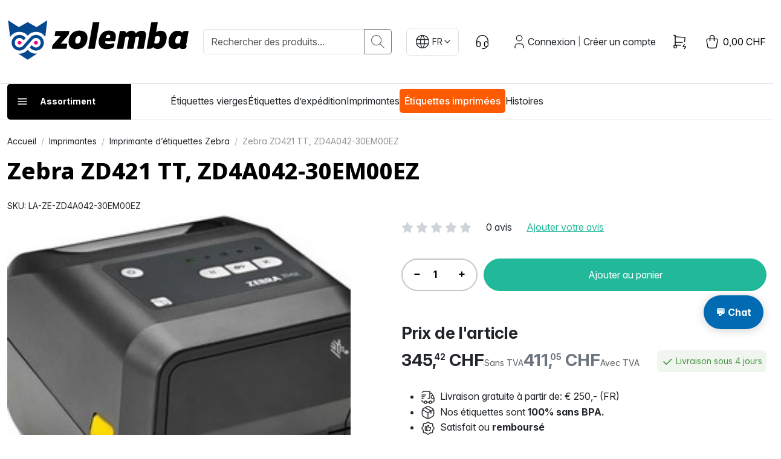

--- FILE ---
content_type: text/html; charset=utf-8
request_url: https://www.google.com/recaptcha/api2/anchor?ar=1&k=6Lf-euQpAAAAANmjv3t8Yo6ktNNskCgLRmYe7yHI&co=aHR0cHM6Ly93d3cuem9sZW1iYS5jaDo0NDM.&hl=en&v=N67nZn4AqZkNcbeMu4prBgzg&size=invisible&anchor-ms=20000&execute-ms=30000&cb=s6l0j3ka3q4t
body_size: 48963
content:
<!DOCTYPE HTML><html dir="ltr" lang="en"><head><meta http-equiv="Content-Type" content="text/html; charset=UTF-8">
<meta http-equiv="X-UA-Compatible" content="IE=edge">
<title>reCAPTCHA</title>
<style type="text/css">
/* cyrillic-ext */
@font-face {
  font-family: 'Roboto';
  font-style: normal;
  font-weight: 400;
  font-stretch: 100%;
  src: url(//fonts.gstatic.com/s/roboto/v48/KFO7CnqEu92Fr1ME7kSn66aGLdTylUAMa3GUBHMdazTgWw.woff2) format('woff2');
  unicode-range: U+0460-052F, U+1C80-1C8A, U+20B4, U+2DE0-2DFF, U+A640-A69F, U+FE2E-FE2F;
}
/* cyrillic */
@font-face {
  font-family: 'Roboto';
  font-style: normal;
  font-weight: 400;
  font-stretch: 100%;
  src: url(//fonts.gstatic.com/s/roboto/v48/KFO7CnqEu92Fr1ME7kSn66aGLdTylUAMa3iUBHMdazTgWw.woff2) format('woff2');
  unicode-range: U+0301, U+0400-045F, U+0490-0491, U+04B0-04B1, U+2116;
}
/* greek-ext */
@font-face {
  font-family: 'Roboto';
  font-style: normal;
  font-weight: 400;
  font-stretch: 100%;
  src: url(//fonts.gstatic.com/s/roboto/v48/KFO7CnqEu92Fr1ME7kSn66aGLdTylUAMa3CUBHMdazTgWw.woff2) format('woff2');
  unicode-range: U+1F00-1FFF;
}
/* greek */
@font-face {
  font-family: 'Roboto';
  font-style: normal;
  font-weight: 400;
  font-stretch: 100%;
  src: url(//fonts.gstatic.com/s/roboto/v48/KFO7CnqEu92Fr1ME7kSn66aGLdTylUAMa3-UBHMdazTgWw.woff2) format('woff2');
  unicode-range: U+0370-0377, U+037A-037F, U+0384-038A, U+038C, U+038E-03A1, U+03A3-03FF;
}
/* math */
@font-face {
  font-family: 'Roboto';
  font-style: normal;
  font-weight: 400;
  font-stretch: 100%;
  src: url(//fonts.gstatic.com/s/roboto/v48/KFO7CnqEu92Fr1ME7kSn66aGLdTylUAMawCUBHMdazTgWw.woff2) format('woff2');
  unicode-range: U+0302-0303, U+0305, U+0307-0308, U+0310, U+0312, U+0315, U+031A, U+0326-0327, U+032C, U+032F-0330, U+0332-0333, U+0338, U+033A, U+0346, U+034D, U+0391-03A1, U+03A3-03A9, U+03B1-03C9, U+03D1, U+03D5-03D6, U+03F0-03F1, U+03F4-03F5, U+2016-2017, U+2034-2038, U+203C, U+2040, U+2043, U+2047, U+2050, U+2057, U+205F, U+2070-2071, U+2074-208E, U+2090-209C, U+20D0-20DC, U+20E1, U+20E5-20EF, U+2100-2112, U+2114-2115, U+2117-2121, U+2123-214F, U+2190, U+2192, U+2194-21AE, U+21B0-21E5, U+21F1-21F2, U+21F4-2211, U+2213-2214, U+2216-22FF, U+2308-230B, U+2310, U+2319, U+231C-2321, U+2336-237A, U+237C, U+2395, U+239B-23B7, U+23D0, U+23DC-23E1, U+2474-2475, U+25AF, U+25B3, U+25B7, U+25BD, U+25C1, U+25CA, U+25CC, U+25FB, U+266D-266F, U+27C0-27FF, U+2900-2AFF, U+2B0E-2B11, U+2B30-2B4C, U+2BFE, U+3030, U+FF5B, U+FF5D, U+1D400-1D7FF, U+1EE00-1EEFF;
}
/* symbols */
@font-face {
  font-family: 'Roboto';
  font-style: normal;
  font-weight: 400;
  font-stretch: 100%;
  src: url(//fonts.gstatic.com/s/roboto/v48/KFO7CnqEu92Fr1ME7kSn66aGLdTylUAMaxKUBHMdazTgWw.woff2) format('woff2');
  unicode-range: U+0001-000C, U+000E-001F, U+007F-009F, U+20DD-20E0, U+20E2-20E4, U+2150-218F, U+2190, U+2192, U+2194-2199, U+21AF, U+21E6-21F0, U+21F3, U+2218-2219, U+2299, U+22C4-22C6, U+2300-243F, U+2440-244A, U+2460-24FF, U+25A0-27BF, U+2800-28FF, U+2921-2922, U+2981, U+29BF, U+29EB, U+2B00-2BFF, U+4DC0-4DFF, U+FFF9-FFFB, U+10140-1018E, U+10190-1019C, U+101A0, U+101D0-101FD, U+102E0-102FB, U+10E60-10E7E, U+1D2C0-1D2D3, U+1D2E0-1D37F, U+1F000-1F0FF, U+1F100-1F1AD, U+1F1E6-1F1FF, U+1F30D-1F30F, U+1F315, U+1F31C, U+1F31E, U+1F320-1F32C, U+1F336, U+1F378, U+1F37D, U+1F382, U+1F393-1F39F, U+1F3A7-1F3A8, U+1F3AC-1F3AF, U+1F3C2, U+1F3C4-1F3C6, U+1F3CA-1F3CE, U+1F3D4-1F3E0, U+1F3ED, U+1F3F1-1F3F3, U+1F3F5-1F3F7, U+1F408, U+1F415, U+1F41F, U+1F426, U+1F43F, U+1F441-1F442, U+1F444, U+1F446-1F449, U+1F44C-1F44E, U+1F453, U+1F46A, U+1F47D, U+1F4A3, U+1F4B0, U+1F4B3, U+1F4B9, U+1F4BB, U+1F4BF, U+1F4C8-1F4CB, U+1F4D6, U+1F4DA, U+1F4DF, U+1F4E3-1F4E6, U+1F4EA-1F4ED, U+1F4F7, U+1F4F9-1F4FB, U+1F4FD-1F4FE, U+1F503, U+1F507-1F50B, U+1F50D, U+1F512-1F513, U+1F53E-1F54A, U+1F54F-1F5FA, U+1F610, U+1F650-1F67F, U+1F687, U+1F68D, U+1F691, U+1F694, U+1F698, U+1F6AD, U+1F6B2, U+1F6B9-1F6BA, U+1F6BC, U+1F6C6-1F6CF, U+1F6D3-1F6D7, U+1F6E0-1F6EA, U+1F6F0-1F6F3, U+1F6F7-1F6FC, U+1F700-1F7FF, U+1F800-1F80B, U+1F810-1F847, U+1F850-1F859, U+1F860-1F887, U+1F890-1F8AD, U+1F8B0-1F8BB, U+1F8C0-1F8C1, U+1F900-1F90B, U+1F93B, U+1F946, U+1F984, U+1F996, U+1F9E9, U+1FA00-1FA6F, U+1FA70-1FA7C, U+1FA80-1FA89, U+1FA8F-1FAC6, U+1FACE-1FADC, U+1FADF-1FAE9, U+1FAF0-1FAF8, U+1FB00-1FBFF;
}
/* vietnamese */
@font-face {
  font-family: 'Roboto';
  font-style: normal;
  font-weight: 400;
  font-stretch: 100%;
  src: url(//fonts.gstatic.com/s/roboto/v48/KFO7CnqEu92Fr1ME7kSn66aGLdTylUAMa3OUBHMdazTgWw.woff2) format('woff2');
  unicode-range: U+0102-0103, U+0110-0111, U+0128-0129, U+0168-0169, U+01A0-01A1, U+01AF-01B0, U+0300-0301, U+0303-0304, U+0308-0309, U+0323, U+0329, U+1EA0-1EF9, U+20AB;
}
/* latin-ext */
@font-face {
  font-family: 'Roboto';
  font-style: normal;
  font-weight: 400;
  font-stretch: 100%;
  src: url(//fonts.gstatic.com/s/roboto/v48/KFO7CnqEu92Fr1ME7kSn66aGLdTylUAMa3KUBHMdazTgWw.woff2) format('woff2');
  unicode-range: U+0100-02BA, U+02BD-02C5, U+02C7-02CC, U+02CE-02D7, U+02DD-02FF, U+0304, U+0308, U+0329, U+1D00-1DBF, U+1E00-1E9F, U+1EF2-1EFF, U+2020, U+20A0-20AB, U+20AD-20C0, U+2113, U+2C60-2C7F, U+A720-A7FF;
}
/* latin */
@font-face {
  font-family: 'Roboto';
  font-style: normal;
  font-weight: 400;
  font-stretch: 100%;
  src: url(//fonts.gstatic.com/s/roboto/v48/KFO7CnqEu92Fr1ME7kSn66aGLdTylUAMa3yUBHMdazQ.woff2) format('woff2');
  unicode-range: U+0000-00FF, U+0131, U+0152-0153, U+02BB-02BC, U+02C6, U+02DA, U+02DC, U+0304, U+0308, U+0329, U+2000-206F, U+20AC, U+2122, U+2191, U+2193, U+2212, U+2215, U+FEFF, U+FFFD;
}
/* cyrillic-ext */
@font-face {
  font-family: 'Roboto';
  font-style: normal;
  font-weight: 500;
  font-stretch: 100%;
  src: url(//fonts.gstatic.com/s/roboto/v48/KFO7CnqEu92Fr1ME7kSn66aGLdTylUAMa3GUBHMdazTgWw.woff2) format('woff2');
  unicode-range: U+0460-052F, U+1C80-1C8A, U+20B4, U+2DE0-2DFF, U+A640-A69F, U+FE2E-FE2F;
}
/* cyrillic */
@font-face {
  font-family: 'Roboto';
  font-style: normal;
  font-weight: 500;
  font-stretch: 100%;
  src: url(//fonts.gstatic.com/s/roboto/v48/KFO7CnqEu92Fr1ME7kSn66aGLdTylUAMa3iUBHMdazTgWw.woff2) format('woff2');
  unicode-range: U+0301, U+0400-045F, U+0490-0491, U+04B0-04B1, U+2116;
}
/* greek-ext */
@font-face {
  font-family: 'Roboto';
  font-style: normal;
  font-weight: 500;
  font-stretch: 100%;
  src: url(//fonts.gstatic.com/s/roboto/v48/KFO7CnqEu92Fr1ME7kSn66aGLdTylUAMa3CUBHMdazTgWw.woff2) format('woff2');
  unicode-range: U+1F00-1FFF;
}
/* greek */
@font-face {
  font-family: 'Roboto';
  font-style: normal;
  font-weight: 500;
  font-stretch: 100%;
  src: url(//fonts.gstatic.com/s/roboto/v48/KFO7CnqEu92Fr1ME7kSn66aGLdTylUAMa3-UBHMdazTgWw.woff2) format('woff2');
  unicode-range: U+0370-0377, U+037A-037F, U+0384-038A, U+038C, U+038E-03A1, U+03A3-03FF;
}
/* math */
@font-face {
  font-family: 'Roboto';
  font-style: normal;
  font-weight: 500;
  font-stretch: 100%;
  src: url(//fonts.gstatic.com/s/roboto/v48/KFO7CnqEu92Fr1ME7kSn66aGLdTylUAMawCUBHMdazTgWw.woff2) format('woff2');
  unicode-range: U+0302-0303, U+0305, U+0307-0308, U+0310, U+0312, U+0315, U+031A, U+0326-0327, U+032C, U+032F-0330, U+0332-0333, U+0338, U+033A, U+0346, U+034D, U+0391-03A1, U+03A3-03A9, U+03B1-03C9, U+03D1, U+03D5-03D6, U+03F0-03F1, U+03F4-03F5, U+2016-2017, U+2034-2038, U+203C, U+2040, U+2043, U+2047, U+2050, U+2057, U+205F, U+2070-2071, U+2074-208E, U+2090-209C, U+20D0-20DC, U+20E1, U+20E5-20EF, U+2100-2112, U+2114-2115, U+2117-2121, U+2123-214F, U+2190, U+2192, U+2194-21AE, U+21B0-21E5, U+21F1-21F2, U+21F4-2211, U+2213-2214, U+2216-22FF, U+2308-230B, U+2310, U+2319, U+231C-2321, U+2336-237A, U+237C, U+2395, U+239B-23B7, U+23D0, U+23DC-23E1, U+2474-2475, U+25AF, U+25B3, U+25B7, U+25BD, U+25C1, U+25CA, U+25CC, U+25FB, U+266D-266F, U+27C0-27FF, U+2900-2AFF, U+2B0E-2B11, U+2B30-2B4C, U+2BFE, U+3030, U+FF5B, U+FF5D, U+1D400-1D7FF, U+1EE00-1EEFF;
}
/* symbols */
@font-face {
  font-family: 'Roboto';
  font-style: normal;
  font-weight: 500;
  font-stretch: 100%;
  src: url(//fonts.gstatic.com/s/roboto/v48/KFO7CnqEu92Fr1ME7kSn66aGLdTylUAMaxKUBHMdazTgWw.woff2) format('woff2');
  unicode-range: U+0001-000C, U+000E-001F, U+007F-009F, U+20DD-20E0, U+20E2-20E4, U+2150-218F, U+2190, U+2192, U+2194-2199, U+21AF, U+21E6-21F0, U+21F3, U+2218-2219, U+2299, U+22C4-22C6, U+2300-243F, U+2440-244A, U+2460-24FF, U+25A0-27BF, U+2800-28FF, U+2921-2922, U+2981, U+29BF, U+29EB, U+2B00-2BFF, U+4DC0-4DFF, U+FFF9-FFFB, U+10140-1018E, U+10190-1019C, U+101A0, U+101D0-101FD, U+102E0-102FB, U+10E60-10E7E, U+1D2C0-1D2D3, U+1D2E0-1D37F, U+1F000-1F0FF, U+1F100-1F1AD, U+1F1E6-1F1FF, U+1F30D-1F30F, U+1F315, U+1F31C, U+1F31E, U+1F320-1F32C, U+1F336, U+1F378, U+1F37D, U+1F382, U+1F393-1F39F, U+1F3A7-1F3A8, U+1F3AC-1F3AF, U+1F3C2, U+1F3C4-1F3C6, U+1F3CA-1F3CE, U+1F3D4-1F3E0, U+1F3ED, U+1F3F1-1F3F3, U+1F3F5-1F3F7, U+1F408, U+1F415, U+1F41F, U+1F426, U+1F43F, U+1F441-1F442, U+1F444, U+1F446-1F449, U+1F44C-1F44E, U+1F453, U+1F46A, U+1F47D, U+1F4A3, U+1F4B0, U+1F4B3, U+1F4B9, U+1F4BB, U+1F4BF, U+1F4C8-1F4CB, U+1F4D6, U+1F4DA, U+1F4DF, U+1F4E3-1F4E6, U+1F4EA-1F4ED, U+1F4F7, U+1F4F9-1F4FB, U+1F4FD-1F4FE, U+1F503, U+1F507-1F50B, U+1F50D, U+1F512-1F513, U+1F53E-1F54A, U+1F54F-1F5FA, U+1F610, U+1F650-1F67F, U+1F687, U+1F68D, U+1F691, U+1F694, U+1F698, U+1F6AD, U+1F6B2, U+1F6B9-1F6BA, U+1F6BC, U+1F6C6-1F6CF, U+1F6D3-1F6D7, U+1F6E0-1F6EA, U+1F6F0-1F6F3, U+1F6F7-1F6FC, U+1F700-1F7FF, U+1F800-1F80B, U+1F810-1F847, U+1F850-1F859, U+1F860-1F887, U+1F890-1F8AD, U+1F8B0-1F8BB, U+1F8C0-1F8C1, U+1F900-1F90B, U+1F93B, U+1F946, U+1F984, U+1F996, U+1F9E9, U+1FA00-1FA6F, U+1FA70-1FA7C, U+1FA80-1FA89, U+1FA8F-1FAC6, U+1FACE-1FADC, U+1FADF-1FAE9, U+1FAF0-1FAF8, U+1FB00-1FBFF;
}
/* vietnamese */
@font-face {
  font-family: 'Roboto';
  font-style: normal;
  font-weight: 500;
  font-stretch: 100%;
  src: url(//fonts.gstatic.com/s/roboto/v48/KFO7CnqEu92Fr1ME7kSn66aGLdTylUAMa3OUBHMdazTgWw.woff2) format('woff2');
  unicode-range: U+0102-0103, U+0110-0111, U+0128-0129, U+0168-0169, U+01A0-01A1, U+01AF-01B0, U+0300-0301, U+0303-0304, U+0308-0309, U+0323, U+0329, U+1EA0-1EF9, U+20AB;
}
/* latin-ext */
@font-face {
  font-family: 'Roboto';
  font-style: normal;
  font-weight: 500;
  font-stretch: 100%;
  src: url(//fonts.gstatic.com/s/roboto/v48/KFO7CnqEu92Fr1ME7kSn66aGLdTylUAMa3KUBHMdazTgWw.woff2) format('woff2');
  unicode-range: U+0100-02BA, U+02BD-02C5, U+02C7-02CC, U+02CE-02D7, U+02DD-02FF, U+0304, U+0308, U+0329, U+1D00-1DBF, U+1E00-1E9F, U+1EF2-1EFF, U+2020, U+20A0-20AB, U+20AD-20C0, U+2113, U+2C60-2C7F, U+A720-A7FF;
}
/* latin */
@font-face {
  font-family: 'Roboto';
  font-style: normal;
  font-weight: 500;
  font-stretch: 100%;
  src: url(//fonts.gstatic.com/s/roboto/v48/KFO7CnqEu92Fr1ME7kSn66aGLdTylUAMa3yUBHMdazQ.woff2) format('woff2');
  unicode-range: U+0000-00FF, U+0131, U+0152-0153, U+02BB-02BC, U+02C6, U+02DA, U+02DC, U+0304, U+0308, U+0329, U+2000-206F, U+20AC, U+2122, U+2191, U+2193, U+2212, U+2215, U+FEFF, U+FFFD;
}
/* cyrillic-ext */
@font-face {
  font-family: 'Roboto';
  font-style: normal;
  font-weight: 900;
  font-stretch: 100%;
  src: url(//fonts.gstatic.com/s/roboto/v48/KFO7CnqEu92Fr1ME7kSn66aGLdTylUAMa3GUBHMdazTgWw.woff2) format('woff2');
  unicode-range: U+0460-052F, U+1C80-1C8A, U+20B4, U+2DE0-2DFF, U+A640-A69F, U+FE2E-FE2F;
}
/* cyrillic */
@font-face {
  font-family: 'Roboto';
  font-style: normal;
  font-weight: 900;
  font-stretch: 100%;
  src: url(//fonts.gstatic.com/s/roboto/v48/KFO7CnqEu92Fr1ME7kSn66aGLdTylUAMa3iUBHMdazTgWw.woff2) format('woff2');
  unicode-range: U+0301, U+0400-045F, U+0490-0491, U+04B0-04B1, U+2116;
}
/* greek-ext */
@font-face {
  font-family: 'Roboto';
  font-style: normal;
  font-weight: 900;
  font-stretch: 100%;
  src: url(//fonts.gstatic.com/s/roboto/v48/KFO7CnqEu92Fr1ME7kSn66aGLdTylUAMa3CUBHMdazTgWw.woff2) format('woff2');
  unicode-range: U+1F00-1FFF;
}
/* greek */
@font-face {
  font-family: 'Roboto';
  font-style: normal;
  font-weight: 900;
  font-stretch: 100%;
  src: url(//fonts.gstatic.com/s/roboto/v48/KFO7CnqEu92Fr1ME7kSn66aGLdTylUAMa3-UBHMdazTgWw.woff2) format('woff2');
  unicode-range: U+0370-0377, U+037A-037F, U+0384-038A, U+038C, U+038E-03A1, U+03A3-03FF;
}
/* math */
@font-face {
  font-family: 'Roboto';
  font-style: normal;
  font-weight: 900;
  font-stretch: 100%;
  src: url(//fonts.gstatic.com/s/roboto/v48/KFO7CnqEu92Fr1ME7kSn66aGLdTylUAMawCUBHMdazTgWw.woff2) format('woff2');
  unicode-range: U+0302-0303, U+0305, U+0307-0308, U+0310, U+0312, U+0315, U+031A, U+0326-0327, U+032C, U+032F-0330, U+0332-0333, U+0338, U+033A, U+0346, U+034D, U+0391-03A1, U+03A3-03A9, U+03B1-03C9, U+03D1, U+03D5-03D6, U+03F0-03F1, U+03F4-03F5, U+2016-2017, U+2034-2038, U+203C, U+2040, U+2043, U+2047, U+2050, U+2057, U+205F, U+2070-2071, U+2074-208E, U+2090-209C, U+20D0-20DC, U+20E1, U+20E5-20EF, U+2100-2112, U+2114-2115, U+2117-2121, U+2123-214F, U+2190, U+2192, U+2194-21AE, U+21B0-21E5, U+21F1-21F2, U+21F4-2211, U+2213-2214, U+2216-22FF, U+2308-230B, U+2310, U+2319, U+231C-2321, U+2336-237A, U+237C, U+2395, U+239B-23B7, U+23D0, U+23DC-23E1, U+2474-2475, U+25AF, U+25B3, U+25B7, U+25BD, U+25C1, U+25CA, U+25CC, U+25FB, U+266D-266F, U+27C0-27FF, U+2900-2AFF, U+2B0E-2B11, U+2B30-2B4C, U+2BFE, U+3030, U+FF5B, U+FF5D, U+1D400-1D7FF, U+1EE00-1EEFF;
}
/* symbols */
@font-face {
  font-family: 'Roboto';
  font-style: normal;
  font-weight: 900;
  font-stretch: 100%;
  src: url(//fonts.gstatic.com/s/roboto/v48/KFO7CnqEu92Fr1ME7kSn66aGLdTylUAMaxKUBHMdazTgWw.woff2) format('woff2');
  unicode-range: U+0001-000C, U+000E-001F, U+007F-009F, U+20DD-20E0, U+20E2-20E4, U+2150-218F, U+2190, U+2192, U+2194-2199, U+21AF, U+21E6-21F0, U+21F3, U+2218-2219, U+2299, U+22C4-22C6, U+2300-243F, U+2440-244A, U+2460-24FF, U+25A0-27BF, U+2800-28FF, U+2921-2922, U+2981, U+29BF, U+29EB, U+2B00-2BFF, U+4DC0-4DFF, U+FFF9-FFFB, U+10140-1018E, U+10190-1019C, U+101A0, U+101D0-101FD, U+102E0-102FB, U+10E60-10E7E, U+1D2C0-1D2D3, U+1D2E0-1D37F, U+1F000-1F0FF, U+1F100-1F1AD, U+1F1E6-1F1FF, U+1F30D-1F30F, U+1F315, U+1F31C, U+1F31E, U+1F320-1F32C, U+1F336, U+1F378, U+1F37D, U+1F382, U+1F393-1F39F, U+1F3A7-1F3A8, U+1F3AC-1F3AF, U+1F3C2, U+1F3C4-1F3C6, U+1F3CA-1F3CE, U+1F3D4-1F3E0, U+1F3ED, U+1F3F1-1F3F3, U+1F3F5-1F3F7, U+1F408, U+1F415, U+1F41F, U+1F426, U+1F43F, U+1F441-1F442, U+1F444, U+1F446-1F449, U+1F44C-1F44E, U+1F453, U+1F46A, U+1F47D, U+1F4A3, U+1F4B0, U+1F4B3, U+1F4B9, U+1F4BB, U+1F4BF, U+1F4C8-1F4CB, U+1F4D6, U+1F4DA, U+1F4DF, U+1F4E3-1F4E6, U+1F4EA-1F4ED, U+1F4F7, U+1F4F9-1F4FB, U+1F4FD-1F4FE, U+1F503, U+1F507-1F50B, U+1F50D, U+1F512-1F513, U+1F53E-1F54A, U+1F54F-1F5FA, U+1F610, U+1F650-1F67F, U+1F687, U+1F68D, U+1F691, U+1F694, U+1F698, U+1F6AD, U+1F6B2, U+1F6B9-1F6BA, U+1F6BC, U+1F6C6-1F6CF, U+1F6D3-1F6D7, U+1F6E0-1F6EA, U+1F6F0-1F6F3, U+1F6F7-1F6FC, U+1F700-1F7FF, U+1F800-1F80B, U+1F810-1F847, U+1F850-1F859, U+1F860-1F887, U+1F890-1F8AD, U+1F8B0-1F8BB, U+1F8C0-1F8C1, U+1F900-1F90B, U+1F93B, U+1F946, U+1F984, U+1F996, U+1F9E9, U+1FA00-1FA6F, U+1FA70-1FA7C, U+1FA80-1FA89, U+1FA8F-1FAC6, U+1FACE-1FADC, U+1FADF-1FAE9, U+1FAF0-1FAF8, U+1FB00-1FBFF;
}
/* vietnamese */
@font-face {
  font-family: 'Roboto';
  font-style: normal;
  font-weight: 900;
  font-stretch: 100%;
  src: url(//fonts.gstatic.com/s/roboto/v48/KFO7CnqEu92Fr1ME7kSn66aGLdTylUAMa3OUBHMdazTgWw.woff2) format('woff2');
  unicode-range: U+0102-0103, U+0110-0111, U+0128-0129, U+0168-0169, U+01A0-01A1, U+01AF-01B0, U+0300-0301, U+0303-0304, U+0308-0309, U+0323, U+0329, U+1EA0-1EF9, U+20AB;
}
/* latin-ext */
@font-face {
  font-family: 'Roboto';
  font-style: normal;
  font-weight: 900;
  font-stretch: 100%;
  src: url(//fonts.gstatic.com/s/roboto/v48/KFO7CnqEu92Fr1ME7kSn66aGLdTylUAMa3KUBHMdazTgWw.woff2) format('woff2');
  unicode-range: U+0100-02BA, U+02BD-02C5, U+02C7-02CC, U+02CE-02D7, U+02DD-02FF, U+0304, U+0308, U+0329, U+1D00-1DBF, U+1E00-1E9F, U+1EF2-1EFF, U+2020, U+20A0-20AB, U+20AD-20C0, U+2113, U+2C60-2C7F, U+A720-A7FF;
}
/* latin */
@font-face {
  font-family: 'Roboto';
  font-style: normal;
  font-weight: 900;
  font-stretch: 100%;
  src: url(//fonts.gstatic.com/s/roboto/v48/KFO7CnqEu92Fr1ME7kSn66aGLdTylUAMa3yUBHMdazQ.woff2) format('woff2');
  unicode-range: U+0000-00FF, U+0131, U+0152-0153, U+02BB-02BC, U+02C6, U+02DA, U+02DC, U+0304, U+0308, U+0329, U+2000-206F, U+20AC, U+2122, U+2191, U+2193, U+2212, U+2215, U+FEFF, U+FFFD;
}

</style>
<link rel="stylesheet" type="text/css" href="https://www.gstatic.com/recaptcha/releases/N67nZn4AqZkNcbeMu4prBgzg/styles__ltr.css">
<script nonce="Ifs4AS7H2MCGOVuvm2t0Cg" type="text/javascript">window['__recaptcha_api'] = 'https://www.google.com/recaptcha/api2/';</script>
<script type="text/javascript" src="https://www.gstatic.com/recaptcha/releases/N67nZn4AqZkNcbeMu4prBgzg/recaptcha__en.js" nonce="Ifs4AS7H2MCGOVuvm2t0Cg">
      
    </script></head>
<body><div id="rc-anchor-alert" class="rc-anchor-alert"></div>
<input type="hidden" id="recaptcha-token" value="[base64]">
<script type="text/javascript" nonce="Ifs4AS7H2MCGOVuvm2t0Cg">
      recaptcha.anchor.Main.init("[\x22ainput\x22,[\x22bgdata\x22,\x22\x22,\[base64]/[base64]/[base64]/ZyhXLGgpOnEoW04sMjEsbF0sVywwKSxoKSxmYWxzZSxmYWxzZSl9Y2F0Y2goayl7RygzNTgsVyk/[base64]/[base64]/[base64]/[base64]/[base64]/[base64]/[base64]/bmV3IEJbT10oRFswXSk6dz09Mj9uZXcgQltPXShEWzBdLERbMV0pOnc9PTM/bmV3IEJbT10oRFswXSxEWzFdLERbMl0pOnc9PTQ/[base64]/[base64]/[base64]/[base64]/[base64]\\u003d\x22,\[base64]\\u003d\x22,\x22ZmpJKMKgNMK4wosFOMOwPsORIMONw4TDkEzCmHzDlsK4wqrClsKKwplibMOHwp7DjVcIOCnCiy4Qw6U5wq0MwpjCgmPCi8OHw43DsVNLwqrCmcO3PS/CmsOnw4xUwpDCkCt4w6x5wowPw45Fw4/DjsOVUMO2wqwKwqNHFcKJO8OGWBrCrWbDjsOVSMK4fsKTwqtNw71PBcO7w7cCwq5Mw5w+EsKAw7/ChsOGR1sMw4UOwqzDs8O0I8Obw4LCk8KQwpdjwovDlMK2w5/Dr8OsGDMewrV/w4MAGB54w6JcKsOiPMOVwopPwodawr3CuMKOwr8sEcKEwqHCvsKpL1rDvcKWXi9Aw6VRPk/[base64]/CljUteMOVQsOFc8KCw5BFw6PDngVkw4vDmMOCf8KGI8K7PcOvwq8cWzDCvnfCnsK3YMO/[base64]/w7QEQxtEwrfDlk46WmzCpy0ewpVrwrDDkk5kwqMRJTlUw5sQworDlcKZw6fDnSBWwoA4GcKpw6s7FsKgwq7Cu8Kib8Kyw6AhcFkKw6DDmMODax7DpMKWw55Yw4fDpkIYwpdbccKtwpTCgcK7KcKnIC/[base64]/Cpj1SHmHCrcO7FsOzw4VVwrAAeMOtwrHDqcK2QSnCuSd3w5nDrTnDoXEwwqRSw7jCi18bRxo2w5PDmVtBwpfDmsK6w5Ivwq0Fw4DCusK2cCQFNhbDi3loRsOXK8OGc1rCtsOFXFpGw7fDgMOfw7/CpmfDlcK+dUAcwq1RwoPCrG7DssOiw5PCmcKXwqbDrsKTwotyZcKtOGZvwpExTnRUw5Akwr7Cq8Ouw7NjAcOuKcO2KsKjPnbCo0jDlzcNw6nCnsOGSDIUB0zDki4TD2PCnsKqaVPDvh/Di3nCgHwpw5FjXzXDhcO1QcOHw4vCgsKdw63Cux4KAsKQawfDtMK1w6/CmQTCvwPDjMOvfcOvVsKrw4J3wpnCqx09EF1Cw6dYwox1OkdWRXRBw5Msw6Naw7vDilsVNkjCq8KCw4lyw644w4zCnsKqwo3Dl8KJY8OVKg53w4xowpcIw4kgw6Erwq7Dsx3ClHbCu8OSw7BXNRJ+w7/DisKhd8OTbUkPwoc0By8jYcOnRT0zS8OOEMK7w67DusK0XH3CmMKTdTt0Z1Bsw57CqRrDtn7DgnIrVcKeWR/Cvkhde8KKPcOkOsOsw4fDtMKTNl4Rw7zCv8O2wow6TSdlalnCvRRfw5LCqcKtcyXCgFFQFwvDuGHCmsKDew1UAWDDoBFZw5o8wqrCvMOdwonDu3LDicKJDsOnw6rCsCcuw7XCt0LDkWgOA3zDlzBDwpUAEMObw6sEw4V/[base64]/dMORDMOCccK9dS/DgQrDk07DgGbCsTbDsMK2wqtUwpRKw5XCn8KXw63Dlyx8w4tNGcOIw5rCicKSwq/ClU8ITsKTBcKvw5sofhnDhcOkw5UhTsKXD8OiDlrCl8KWwqg9SxNbGm7CnnjDncK7IB/Dul9ww63ChCXDtCDDiMK0BE/[base64]/w6nDmMODwprDu0cnZDbDhW8awrXClkjDgjYEwrggHMOwwpfDqMOsw7HDl8OcM3TDqDIfw4/Dl8OZB8OAw5s5w7bDiWvDkwHDqHnCtHNufMO2TjzDqSNLw5TDqEMQwptKw74aFG7Dn8OwIcK9XcKtR8O/WsKlVMO+Tyh/BsKOecO/Z31iw47ChwPCkn/Cri/Cq2XDu1tKw5MGH8O2YVEHwrvDowBAJm/ChGIfwpnDv1DDisKYw4DCq2ocw6PCmSwtw4fCv8OkworDgMK4FEDCusKQGhcpwqR3wo1pwqrDr0LCmhzDq1RiYsKPw6AmYsKLwoUOXXTDl8OkCihAHMKYw6LDrCvCpAk6LklZw6HCmsO2TcOsw6xpwpNYwrYZw5tRdsKuw4jDn8O2Cg/DtsOkwqHCtMK8K3vCnsKrwqLCnXDDizjDk8KmQkcAVsKawpZAw77Dr3XDp8OsNcKtaSbDsFDDkMKIPMKfIm9SwrsGbMOaw41cLcOIWzofw5zDjsOXwrZDw7EZYEHDvXUAwprDhMKBwqrDhcOewrd/T2DDqMKOeC0Swq3DhsKwPx0uLMO+wqnCiD/Dt8Oldzcewq/CpcKPA8OGdU3CjMODw6nDvsKFw4vDqj12w4NaAzFbw74WYnc2QF/Dl8OlfXrCqUfCmBbDncOEGxfCiMKoLRDCtE/Chzt2CsOUwonCm1PDpl4TNGzDhUPDvcKjwq0ZCRUqTsOgQMKRwqLCucOSLwvDhQHDgMOvN8OEwqDCjMKYeGLDhH/Dj15fwqPCqsKsI8O+ey11fXjCpMO5EcO0EMKzMV3ChMKREMKTS2/DtiPDicOuHsKiwot+wo3CkcOIw7XDrQ4MLFbDrkEbwpjCmMKDV8KdwqTDrhTCu8Knw7DDo8O/OFjCpcOKLGETw7AtQl7Ci8OKw4XDhcOdKHtRw6E5w7PDjwYNw4gwLxnCkiphw5HDuU7DkgLDlcKNQzHCr8OYwqbDiMKZw6MrQgwWw68DNcONbMOADx7Cu8KlworCjcOkJsO6wpomBcKZwpnCjsKcw49GNcKkXsKHUzXCucOjwrokw413w5/DmnnCusOvw6PCrFfDo8KJw4XDmMK/IMOZaW1MwrXCrQE9bMKswpXDjsKgw6LCn8Kvb8KDw6fDucKXD8ODwpbDocKqwo7Dr2w9M0sNw6PCjR7CtkQNwrM2CR1xwpIvZcO2wpkpw5DDqMKfJsKoHUhZR2TCg8O6NQZHesKVwqcWC8KNw5/Dm1IDdMKCF8OYw6PCkjLDusOpw5hPIMOcw5LDlxB1wqrCmMOZwqVwI3lJMMO4XwnCtHYtwqViw4TCoSjCiCHCu8K9w5ctw6PDuEzCrsKyw5jChALDtsKSRcOYw6QndCvCp8KKXR4lw6Bhw5/CmMK5w4PDpMO2a8K0wqlfZR/DssO+UsKXXsOZasOTwovDgTbClsK1wq3Co118NBAdw6FIECzClsKAJ0xBF1Vtw7N3w5DCk8OBLTLDgcOnEmTDl8Olw4zCgGvCi8K3c8KmScKcwqdDwqQWw4zDqA/CrHHDr8KiwqF4Qk1uJMKXwqzDoUbDmcKKWmnDnHwzwpbDo8OiwokGwojCu8ONwrjCkS/DlnpmbGLCjSswDMKJD8Oww7MJSMKzScO0QUMbw7fCosOUORbCqcK4w6cvTVPDg8Ovw6hVwqABDMKEL8K8EiTCiWp4FcOfwrbDukh5DcOjDMOdwrNoQsOmw6MDQ0tSwq0oPzvCksOCw6IcOADDpCxsOA7CuhVBFMKBwr7Cuxdmw4PDlMOSwocXNsKmwr/[base64]/Dq8KHw4R1wrXDncOZw5tIwrcYwoB6wpDDp2sVw6IQw4LCs8KKwqHCqW3CoAHCjVPDhQfDnsKXwp/CicOaw4lzHQxnMExTFFbCvAXDo8Ovw7LDtcKBHcKyw7BpBx7CnU4EZQ7DqXpGQMOUCcKPGG/CoiXDnVfDhVLDi0TCgsORKSVow5XDiMKsOj7Ci8KlU8O/wqtnwrTDi8OEwr/CkcOww7zCssOgOMKlC2DDisKFEEYTw7TCnD7CqsKVVcKjwoxbwqbCk8Okw4A6wrHCsGYfPMOkw5pMFmUsDnwVQC1vcMO/wpxQbRvCvhzCsztjRGHCp8Khw4EWWi1Owo4JXXBeLwsiw5R5w48TwqUEwrXCiCjDilPDqzLCpSTDglNsCBYIeWLDpCl8GMOvwprDqmDDmcKEcMOtZsO+w7nDt8KkFMKZw65AwrLDrC/[base64]/[base64]/w7vCkAUWDyjCqC8zwojDscKHesOIasKXAcOuw5DDklPCssOzwpPCmsKYOUtEw4HCkMONwq7CtzcuQMO2w6zCvhRvwo/DqcKbw5PDucOGwoDDi8OuM8OuwqDCikLDim/DmxoSw5FQwonCoFgWwpnDi8KGw7fDgj12NhZUAMORS8KaR8OuRcKNEShtwotiw7IdwpxFDwvDlQ4IM8KBDMKFwoprworDvcKvfm/Cukwjw74KwrzCgnN8wodgwqk5bVjDunRUCmpUw57Dt8ORNMKWbE/CsMKNw4V+w4jDu8KbDcK7w6slwqU9BDEhwq5XTg7CuR7CkB7DpVXDhxDDm29Ew7TCoT/Ds8O/[base64]/DhMKWFcOqwpnCo07DhcKXw5xZw47Cm1/Cv2nCmMKvf8OXw60RY8Oqw77CnMOPw6p5wo/[base64]/DqmzCvMO8wpLCvE/DusK8W8O1w5HCisONXxd9wobDq8OIXE3DkX54w7/DqgwcwqYsKnnDkQdkw61MKwfDuQzDg23Cq1RqPEI3E8Onw5d8BMKgOxfDisO1wrnDhMOzZcOSacKAwrjDm3rDiMODcHIRw6/[base64]/[base64]/[base64]/w6rDn1ZAw7QqGMOHw6JhwoHCmXPDoBYuKMKtwoFAwrASWMKXw7nCiHXDkSTCkMKDw6HDnVB3bw5ywqjDr0AVw7bCuhnCgnfCuU0twpVNe8KTw5giwp1DwqIXEsK/wpLCicKqw4BcdH/Dg8OUCzUHUMK/fcK6dSTDqMO8C8KSCTd3ScKeXW/Cv8OYw57DuMORJzfDiMObw63DgcKSDRUhwovCi0TClXIdw6oNIMKRw5URwrxRXMK8w5rDnBDDkh8/w5jDsMKNFDbCk8OKw4QuP8KZET3DlXzDhsO+w5zDujXChMKXRSvDoT7Dmz1dbsKWw48gw4Acw4gRwqt8wqwgTXQuAQFUW8O9wr/DlsK3ZgnDo3zDl8Klw4d2wpPDlMKrBQfDonVZf8OUAMO7CC3CrQwGFsOWARHCmGLDv2knwoxSf03CsxRow7AufSfDsHHDncKeVw3DtVPDumXDv8OoG2klF0Q1wpJKwqYowp94QzVxw5/DsMKpw6PDkBMFwpoZw4jDvMOxw6kow7jDsMORZSQkwptSNwB9wrHCslhPXsOSwqjCqHhfTmzDshNnw7vDlXFbw5PDusKvdy9PYTzDtGLCqyofTCF4w4MjwrkKT8KYw73Ch8K3G1MYw5QMAhvClsOCwqkfwox/wqLCqSvCrMKSOSLCsTVcRsO9bSLDri47QsKOw74uFl9gHMOTw6NJLMKoZMOhOlxWUWDCh8OhS8O7QGvDssOGET7CvgLCnRJZw7fDjGFQacK8wo/CvnUdWG4rw7fDvMOcXScKMcO/FsKiw6DCoG7DvcOgaMOYw7Vew5XCh8K7w6nDmXTDlF/Dm8Oswp/CvwzClTvCqsOuw6wPw6N7wo9dTDUHw4PDncKpw7wfwpzDtsK8VMONwq1sWsKHw7ERJiPCvSJWwqphwo56wokww5HCi8KqK1PCmFfDgDHCjDnDicKvwovCl8KCZsOWJsOZfg4+w6QzwpzDlGjDusOrV8Ojw41Qw53DjQFvOTHDrzXCsiN/wqDDh2g9ATbDmcKvXglSw4lnR8KZNl7CnBt2IcOlw4Fxw5nCpsKGcCrCisKywpJbUcKeCXvDrxofwp5cw7hcO2shw7DCjsKgw7AEXjh5LjXDlMKYJ8KyH8ONw5ZSJj4Cwo0fw6/[base64]/[base64]/w6NmUcOKwphyw5omw4jDvMKpM3FVwpfCimgMXcKQPsKEHsKuwpjCoQ8lPcKLw7/Cs8KtBENAwoHDhMOUwpsbdsOxw5zCmAM2V3rDqzrDp8Omw5ATw4LCj8KEw7LDhUXDkH/DqlPDjMOHwoxYw4ZzVMKNw7NXRzgvUsKCP09DDcKvwqpuw5vCpUnDuyvDjkvDocKAwr/CgD3DmsKIwqTDombDjMOXwoHCjXlnw5Qrw7lgw7AfZ2opQsKOw4sPwrTDjcOswpPDicKtRxrDk8K1QD8NRsKRVcOqXsK2w7NcEcKEwrMmATnDl8KBwrbCh0N5wqbDnxbDqyzCohIXCmBLwpfCqRPCrMKLQsKhwrYpDcK4FcO/woHCuRBfFXMxD8KVw4spwoFmwoh5w4rDlifCmMK2wrMkw5jChRsww71DLcOQJUbDv8K7w7nCmlDDusKfwpbDpBg/w506wpgbwqEow4sPMMKDGmHDlRvCvcOoem7Cv8KCwqfCrsO9Fg5Xw6HDqCJPYQPDj37DoWskwoJMwqXDtcOyKwp7woQtQsOYAgnDg3lGe8KZwqTDiA/[base64]/[base64]/DiV3CmcOoHHfCm8OMwqzDjU/[base64]/anExwqnCmcKQwp9swodXw4HCmMKDQ8K7J8OVFMK7XcKaw5YyKCDDt2nDicOIw6UlV8OKesKQKQDDgsK6wowQwrbCmTzDn3HCkcOfw7hRw6AUZMK/wp3DtsOzWsKlYMOZwqbDlSouw5xSdTUawrA5wq4kwrEvajAdwrrCsCQIXMKCwoIew6/DqxTDrBRhXiDDpFXCosKIwrVbw5XDgw/Dj8O1w7rCl8OfenlTw6rCrsKiWcOhw4jChBfCr3/DicKbw7/DrMOOL17DrDzCq3nDhcO/QcOTfxl1JFRKwo/DuDccw6bDssOVPsONw7rDghRSw4B8LsK/woYgYTl0I3HDuVDDhh5PZMONwrV8EsOxwpM3RyfCiF4uw43DpsKDNcKJT8KMFsOtwpnCosKkw6ZNwr5VY8OrK0vDpk52w5fDvDLDii81w4BDMsOuwpN+wqnCpsO4w6RzZRsUwpHCqcOcS1zCtMKTS8KHw5Vhw5o6LcKZRsO/[base64]/w4sLwoccE8OtJzRgw63Cg8K0w53DknMPw64iw4DCpMOIw6RrOUfCl8OOdcOOw5F/w5jCg8O6T8KTDV5Pw5g5M3oGw4LDv2nDujfCgsKqw7EVKGPDscK/KcOkwp1jOXnDm8KzPMKNw7/[base64]/MMKgwoxCDFIJwpEWJ8KBwr8RJB3CmGjDrsKEw5hdEsKdMcOOwp3Cs8KRwq0mDsKCVMOhPsKLw7oUAMOtFR98FcK3NyLDqMOlw6h+ScOFOHfDlcK2w5vDtsKdwrBORGJAFS47wonCkW0Zw49CbFnCoXjDnMKHLMKDw6TDrx0YeUfCryDDqH/CvsOYHcKVw5HDjgXCnX/[base64]/Cn0jDrgsyDMOLw4PCn8KvaDxHwoEVwqtow5QIW0sPw7UrwqvCvzjCn8KCPE1pEsOCJgsvwo0vdWEKJh0ySC0+EsKfacOGecOVBB/CvwrDoFAfwqoMCW0rwrLDhsKjw7jDucKIV1PDnCBbwp1Zw4BrU8KETwXDslYIScOQBcKRw57CrMKBSFkeOMOREGV4w7XCmkM/[base64]/[base64]/Dk0LCoMK2woE5XR3Dq8K8F13DoMKGT1zCrijCmll0ecKAw6fDg8KGwod7FMKiS8KfwpAWw7PCmlZ6b8OJScOgSAIRw7TDqXAWwrY1DMOAccOwG2/Dp00uCMOJwq/CrzzCtsOFRcOcRn8sGGM0w6pQJQXDszgQw5nDjj/CpFlMHjbDggrDocOmw4cyw4LDtMKTA8OzaC1sZMOrwpUKO3HDlcKwZMKfwo/ChVFAMcOCwqwfY8KqwqUldTlQwrlaw5TDlWVFecORw7rDgcObKcKfw7t6wrZLwqBlw51BKSUqwrTCqcO/dgjCggsha8OyEsO3asKmw65QKjfDq8Oww6/CssKIw53CvWPCkjbDugHDtDPCrxnCn8KNwpjDoXzCg1hsdsKwwpXCvh3CnXrDulliw5MVwrrDoMKiw4/Drh0RVMOiwq7CgcKnYMOww53Dh8KSw4TCkSAOw5dLwoEwwqRcwp3DsSpAw4soHXzDnMKZNRHDuhnDtcOZLMOkw7Nxw6xGJ8OGwonDtsOxKWHDqyA0NXjDlwQDw6Mew5jDjzU5BFXDnl5iBcKLdU5Xwoh5PDhfwr/DrMKQWUNIwr9FwqJpw4IyNcOLTMOXw6TCr8KHwrLCn8O6w79KworCowNNwqzDvgjCkcKyCE7ColPDtMOPDMOsGC4fwpY8w4lQezPCjgRVwqsww75RLikMfMOJXcOURsK3AsOmw65Nw7jClsOCL1PClSlkwpgfKcKcw47Dnn4/W3bCoyHDrWpVw5nDkT4XacOmGjnCs2/[base64]/Dt8KRPTPDgsOIw7TCtMKOSjAnK8KhwqDCjEIKckQZwrAaHU/Dg27CngUCTMOCw5caw7nCq2PDjgfCiivDtRfCinLDh8OgT8KKOn0Gw4ouRAZ/wpVww4IMD8KOKxQgcQU8Ci0qwqPCkGTDlzzCtMO0w4QMw6ENw4nDgsKPw6dzScOPwpjCuMO3JiTCnEbDqcKvw7ocwqQIwp4fFH/Dr0BSw7sMX0XCtsKsF8O0VjvCjEsaBcO5w50WUGc/PcOcw6nCmThuw5LDn8Kaw4zDkcONBFt1bcKIwrvCo8OfQwPDk8OGw63ChAXCjsOewobDqcKGwpxLHDDCncOcecOFVhjDocKfw4TCqjUsw4TDgV5zw53CtF08w5jCm8K7wpArw6IxwovClMKYfsOnw4DDrzlpwow/wpdywpvCqMK9w7g/w5dAPsOLATvDlH/DvsOLw7s8w5Yjw4U7w5g/[base64]/wrshwqEDY8OEw5tHw4Nawpdde8ODZsKqwqZ+CCBKw44wwpTCncKvPMO7USvDqcO5woY5wqLDo8Kvb8KKw5XDh8ODwrYYw5zCk8O+FE3Dok09wo3DhMKdYE1jdcOkOEzDrMKbwrl/w6XDscO8wp4KwonDqXBLw4x9wrs8woUHbT/Di1rCsHzCr3/CmcODYlbCnWd0SsKkejzChsOqw6oWCRF6IGhYI8Oqw5vCnMO8OnrDmS0ZInASZ1nCvTxMXycxTg81ecKyHHvDt8ORDsKvwprDg8KCQzwFSDjCiMOdTcKYw7LDtG3DgUHDt8O7wonChWV8DMKYwp/Cqg3CmGTCnsK/[base64]/CtMK5LTbDkFsgwpJ+w6/ClMOSwq/[base64]/[base64]/VFPDjcK2KcKZw4BNw61aBMKAw5fCgMO7wqTDryXDhcKkw43CucKJUmDCj3c0KsOswpTDi8KSwo1fCEITOhjCkQlnwovCq2ALw5HCk8OzwrjClMO+woHDo07DiMOYw7bDnn/Cln3Dk8KvURwKwpE8czfCrsOGwpbDrXvCn37Cp8O6FDIewoEOw5wjYh0OdCsVXSd7JcKoGMK5IMK8wo3CnwHCrsOOw6NwWhxVCwLCjFUAw4TCt8O2w5DCuHBbwqDDrjVkw6zCqQ4ww5dsbcKYwoFyPsOww58kQTg5w6rDuExaG28JWsK/[base64]/DhnDCmcKbL8KGwrTChMODwpXDscOVMlvCksKOTxLCrcOlwrJkwqjDj8K/woFyEMKwwrBSwrN3w5/[base64]/[base64]/[base64]/GVdkc3UkLsKqwrfDiVPCp8Ouw5PDnlnDpcKoSn3CgjIRwpAlw502w5/CjMKpwpcRI8KFQTLCoTDCpA7Cnx7DggIyw4/Di8OWPS0Nw6YYYcO9wpcPfsOyGld4VsKtJsOaWsKuwqLCqUrCkXxsIcO1PSrChMKBwr3DoWV/wpliCsOwY8OAw6TDmTNxw43Dh29bw6/Co8K7wqDDvsO1wpvCqHrDsQIFw7rCkgnChsKuNnAcw5nDt8KwIXjDqcKiw5sAEl/DrnzDocKgwqzClSJ4wobCnCfCjsK/w7gLwpgIw5HDkCUAGsO5w4DDkGcrGsOPcsKKNBDDgsKOdTPCjcK+w7I1wokVDBzChcOEwpwhTsODwqMiZsOuEcOhPMOkARhGw505w49dw73Dr0rDuVXCksO7wpPCo8KdE8KVw4nCni/Di8Ouc8OyfmsdOwwbHsKfwq/Cjiw6w73CjGnDtVTCmgVVw6TDisKUw5IzKVcQwpPCnFfDvMKlHm4Iw7VKQcKXw5M2woxfwoXDjHHDhBEAw7Vsw6Ejw7fDqsOgwpTDpMKtw4EmMcKLw47CmxHDhMOVCF7Cu2/Cl8K9EQbCisK0R2XCpMORwq83LA4BwqzCrEgESsOnW8OFw5rDoiXCj8OlQMK3wovCg1RfLVTCqgnCuMOYwq9Uw7vCosOSwpDDiSvDsMKyw5LCli4JwqjDpy7Dr8KCXjopO0XDosOWVnrDksKVwqVzw6zCnF1Xw7FuwrzDjxfCtMKlwr/CjsOxRcKWIMOtEMO0N8K3w71GcMKsw4zDt39FasOXbsKEZ8OVasOgAwPChsKFwr4hWCXCjCHDsMO+w47CkBsPwoh5wrzDqTfCqnlewqDDgcKQw6/DlFpew5tcEsOrC8Otw4VdCcOKb14nw5PDnF7DvsKOwpkaEMKmIXs5wosowqIWOSfCrzE2wo8cw5IRworDvHfCgCxNw5/Dl148LXXCjihqwoHCrnPDiUPDjcKqQGcjw4vDmQHDixrDhMKKw7PDiMK2w7tywr9yKDrDsU1Sw6TDssO2NsOTwp/DhcK0w6QVI8O1RsKBwolKw5x4Vj8qejvDu8Oqw7PDtyXCoWrDrErDumAEekU8Q17CrsKpRVokw7XCjMKNwpRfK8OLwoJWQirCjUsCwobCmsODw5zDj09FTR7ClFVVwpoDOcOowozCkW/DtsOpw7VBwpg4w6NBw74rwpnDmMOzw5HCjsOMcMKgw6Rpw6vCpjgMX8OcGsOLw57Dp8K4wqHDvsKjYcKXw5zCigVowrtPwrtWZhHDjUDDtAZ/PB0mw5FSB8OEbsKJw7tkUcKJC8OjOSEtw53DssOYw7/DvRDDkVXDmS1sw75Tw4VRwrDCsndhwrPCvkw6XMKgw6Baw47CksOAw7I2wq1/EMO3XxfDgkBYYsKhDjZ5worCg8OqPsOiE2dyw7FmVsOPCMKyw5o2w7bCpMKHCncvw6k/wofCsQ/Cm8OjZcOmHBzDkMOZwp12w4cfw63DikbDgFUww7ZHKAbDv30SJsOqwp/Dk3IFw5nCvsOcRkICw43CkcO/w5nDtsOmVwBwwrM0wprCjR44VDPDtwDCo8OsworCtBtzCcKFBsOAwqTDp23CunDCjMKABEgvw51/[base64]/ChMKMLlzClwTDqsO5cWMNwpRzOTfDucOvM8O6w49zwooewrzDncKewohowqHCvMKfw5nCtUMgEi7CjcKLwr3DuUR/w7hOwrrCl1FhwobCul7DqMKgwrN2w7XDrsKzwrsQJ8KZMcO3wqbCu8KowrM6CGcSw7AFw73CrA/[base64]/[base64]/w63DrsOxw5k+w7bDtnwnw7XCtB3CoU3CtMKKwoshwpPCsMODwpsow4XDk8OHw5XCncOSbsO2NU7Cr0Q2wq/[base64]/Cq8KEw73DrMKECcOYwrnDiETCgcOpw7rDix/DtU3CksO4EcKYw4Q0chZUwoIvKQE8w77DgMKPw5bDvcKhwpDDpcKmwqlNfsOVw67CpcOcw64dYyPCgXgcTH86w50/w75/w7LCqmjDkzgQNgDDqcO/fW/[base64]/[base64]/[base64]/[base64]/Dm8OZwoHCvk5/[base64]/[base64]/DlT4Cw7HDrsOOwqTClMOFwoDCscOzY8K8BMOrT09jD8O9D8OLU8K7w6spwoZFYBlvWcKcw54QY8OIw6XCosOiw6NaYS3CtcO3V8O1wqHDsX/[base64]/CssKZNGvDrcOsw4vDkcOVR3cRVRLDhMOXQ8KPR2VZH11Rw4TCtUFHw4LDnMO2PQYOwp/CvcKCwqJNw61aw4HCpG80w58PLmlOw7DDv8OawpDChXzChhp7b8OgFcOQwo/DqcKzw6EGN0BVSSkCTcOkacKCLsOdBFbCpMK3ZsKeBsKEwp7DgTbCnwIvTWgSw7DDucOkOw/[base64]/CoidWYsKrS8K4fsOhEcONU8OPPMO3w7fCjR3DsQTDmcKQQ1fCrUTCvcKCf8Krwr3DscOYw6t5w7nCk3kuOUzCrMKcw4jDkB/DqsKewqkaAsOqBsOHSMKmw5syw6PDsWvDr0PCuXPDhSDDpT7DkMOCwoZDw5LCgsOEwoRpwrV0wqQywr0Iw7jDjsKrLBTDv23CjiHCg8OER8OhQ8KrDcOIdcO4IcKkNz5RaSPCuMKLPMOwwqwjMDFqLcOQwqZeCcOyPcOGMsO/wpXDrMOSwq8yQ8OkIDjCsxDDk2PCjkDCm2dDwrcMZ2ouV8Knw6DDgyHDlmgnw6bCqGHDmsOAdMKFwo9KwoPCo8KxwrgMwrnDi8KYwo9uw7hZwpnDnsOdw4HCng/DihTCgcKncDrCicKLEMOFwofCh3zDjMKtw51VXcKCw6EyKsODa8KJwqM6D8Kyw4zDu8OwfjbCln3DkWQowo0kU1JGDT3DrFvCk8OPBAdpw6MPwp9Xw4XDocO+w7EmBcKaw5ZHwrs/[base64]/Dp0nCnUxIKMKlD8Olw4vDqQXDr8KLCsOFHXfCpMO/BEAUOmTChDPCt8O9w6rDs3fDimViw59wRUV/BBo1bMOqwqDCoU3CnzjDtsOTw7o2wph6w4oDZMKjVsOow75pEDELeV/DuVZHUcOawpN/wpHChsOPb8K5woPCtMOewovClcOVIMK2wqtQWsOqwoPCuMKwwp/[base64]/wqnDtlE7RXt1TMKkwqzCtjsYw5MfV8OOwoNKRcKjw5nDkWNUwqkZwq1nwqYww4nCs0PCpcKSOy/CvmrDpMOGDWTCpsK3VRvCp8O/eEUQw4LCtnrDt8OPV8KfWijCm8KWw63DnsKBwobDpnREamR+X8KiMHVnwqFvUsOuwpttB05iw5nCjRwMdjZ3wq/CncObBsKhw6MMw64rw6xgw7jCgWhZDW8KKzZ6BnLCqcO2ZnMPI3HDoW/DjznDocObJEVJOlEKVMKXwofCn25SJy09w4LCocO5P8O2w78TZ8OrIUMiN0zDvMKdCTfCjQBmSMKVw7LCncK3FsKtCcOSDD7Dr8OZwoDDpz7DrX95YcKLwp7DmcOLw5ZWw4Aiw7vCjkzDuTZ/JsOswp7Dl8KqMwxhWsKbw4pxwrTDn3vCoMKhTmk0w7YCwrVub8KETx4wbsOmdcOPw4vCmjtEwr1Aw6fDo08ZwqQDw53DvMKvV8Kcw7XDtAdJw4dpbgkKw6vDn8K5w4HDiMKzTlDDgkPCu8KDaww2b2fDs8OFf8O6XRw3MSoPSmTDqMO3RU0xUQkqwq7Dm3/DqcK1w5Mew5PCmR1jw6wOwqVaYlrDs8OKHMOsw7rCsMK4VcOzecOmHiR/GQtBABR9wr7Cvk7Cs3MqfCHDscKle2/DisKcREvCrQ8EZsKyVU/[base64]/Dt8KDOMKAbD07Mgx3dC/DoMOpGkZYUsKKdlTCpcKRw7/Dq3Ilw6DCjsOtexQawpQwMMKWd8K1aivDiMKawoxuHE/DqcKUK8KUw5FgwpfDsA3DpkHDmgV5w4cxwprDjsOswpgcD03DtsOJwpnDvhF2w6HCu8KoAsKBwobDtxPDlMK7wr3CrcK7wrnDoMOdwrfDrFTDrcOzw4dAbDhrw6fCnsKXw7XDhw0QAx/CnWVqZ8K3f8Oqw7rDlsOzwrN0wqRXFMOZezfDiSbDq1nCjsKoOsOmw4xXPsO/[base64]/CmknDkUbClVF4w6FxNi5cJcKiSMKwEwxBPBdWG8O5wp7DkTLDqMOrw67DlTTCh8KZwpUuI3nCucKmJMKxcmJPw4QhwqvCnsKEwp7CtMKNw7NVDMO/w71nfMOhPls5MmDCsyrDkDvDtsKmwqPCqsKlwoTCgAFaNMOwRgfDtsKVwoZrNULDgULCuX/DqcKTwq7DiMKtw7J/[base64]/[base64]/CgldPwqHDksKESMKWwobCmMOrw5PCqgJWw7PCrzc9woN8wpFYwrLCh8O9FU7Djwk7ZC8mX31tCMOGw7sNIMOow7hOwrPDpMKNPsOzwrI0OyAAwqJvYBlKw50zKsKIHgc2w6bDnMK7wq46WcOqeMO1w4LCgcKZwrFOwqLDksKEEsKywrrDkEPCnzMVK8OPLF/Cn1/CkwQOQXTDvsK/wogKw5p4f8O2azPCpMODw4/DlsOiaEzDucOfw55HwrZRPGVGIcK4QRZrwoHCicOfdG9rZCEGCMKrDsKrGB/[base64]/bMOifcO/[base64]/DkMOOw7vDmMKOYF54w6x4wpvDoxHCh8K6w6bCjz54KALDpMOqHioFF8KDfR00wq3DjQTCvMKKPmTCp8OpC8OWw5XCmsOnw6zDiMK/wq/[base64]/JsKhw5Z/ZWDCocKawrvCuTEsWArDhMO7QMKPwrbCqjZmwpN5wprDrsOBcsKvw7HCj3jDigw/w5fCmxRJwp/ChsKqwp3CjcOpTMO9wq/ClULDs0vCj3Zhw4PDkCvCg8K/NEMvTMOWw4/Dnh9DOj7DmsOlMMK/wq/DhCHDtcOlKsKGLGNRFsOkV8O6RwgKRcOcAMK7wrPCocOfwq7DjQQbw6R0w4fDosO1IsKNd8KnFsOmO8OdYsKpw53DmWDCgkHDgVxHdsK1w6zCnMO6wqTDisOvdMOQw4DDom8UdRbCmA3CmDhVJ8ORw4PDiTXCtEtpFMK2wpVhwp41RT/CkH0PYcKmw57CrcOEw4lkdcK/CcO7wq5Uwrt8wrbDqsKmw45fSnHDosKtwokTw4A+JcONJ8Kmw5HDs1J4KcOlWsK3w6LCn8KCTAN2wpDCngbDmnHCsFxPMnYPETXDkMOyISoDw5XCrU3DmXXCtcK5wqfDhMKqfW3CryjCmHlJZHTCqXDCsTTChMOQLj/Du8KOw6TDm3Jbw5VEw6DCpg/Cn8KqOsOPw43DmsOGwrLCrU9LwrrDug9ew7vCssO4wqDDhURKwp/[base64]/[base64]/[base64]/CgS8Cwpklwo0rw7JKC8KAw4/DlyXDvMKBw5fDg8OTw75zfcOpwrMJwqMmwrsCIMODfMOxwr/DuMKJw5XCmEfDv8Kjw7XDn8KQw5kDZnIfwpnCkWrDsMOcZyFgdMOQbAhVwr3Du8O3w5bDiwpawpsIw7FuwoPCusKuLWYUw7HDkcOaSMOEw7ZgJBjCrcOyEgIcw6shQ8KxwrvDtTzCjFfDh8OFHk7CsMOCw6jDpsOnc23ClcOuw7oIeh/CjMK1wpVcwrjCgVA5ZH/DmSDCkMOUezvClsKEMn1xG8O1McKtE8OGwq0kw6/CnSpVAsKOEcOQAMKDN8OsWznCombCoUXDv8KrIMOVCcKsw7RnKsKfdcO1wpMXwqInCXYKZ8OZWWzCjMOvw6HCvsK4w5jClsOTZ8KqZsOEVcOlGcOUw5N/wrrCrDjCtmR0Y3PCqcKJYmLDrSwfBH3DjW0cwpgSD8O+V0/CoiJrwpotwrDClAHDuMOFw4xGwqkcw44ZJDzDscO4w55PX3sAwrzCqwrCjcOZAsOTIcOxwobChj56OT12VBLCiUHDrDXDplPCo28yZFIga8KbJQTCvH/DjU/DksKNwp3DhMOFMsK4wropFMO+GsOjw43CimzCgTJBHMKIw6YpWWsSH2BVY8KYG3DCtMOtw7sWwodMwphLeyfCgRjDksOswo3ClAUYw63CtgFZw5/[base64]/WHXDpyckw5lFwqEjIhMARl7Dh8O8wrMUd8OWPCJrdMK/Y3oFw79XwpXDizd9Uk3CkyHDicKaYcO0wrXClycya8ORw59aYMK/XhbCgHNPOEYwNQDCqcOLw4HDisKHwprDvMOBfsKaWxY2w7TChjZ9wpE0YcKkZWvCs8KLwrvCi8ORw4bDsMO3CsK3O8OwwoLCuTDCu8KEw5dCZUZMw57DncOsXMO/OMKyNMKowrAjPEgcXyIeTgDDngzDhEnChcK8wrLCr0fCh8OPZsKDasKuLxQpw6lPFllYw5I0wpjDkMOzwoRZFG/CpsKjw4jCiX/DkMO7wpd2aMO4wqVTBMODVzjCqRBkwpB6VWHDuyDCkQ/Ct8OzLMObESHCv8O5w63CgRNBw5XCk8ObwpPCncO6W8OyCldRMMKiw4thIRzDplvCt3rDksOhTXMfwo5EXDxle8KIwqTCqcO+QV/[base64]/bsKWwpvDlCrDksKTH8KeUUVDV0jDm3XCjMKxwqPCnz/ClcKiEsO0w50yw4PDlsKPw6lCO8O/[base64]/DkMKfwrjDoMKIwo3CiQzDtcO+KEhsZCtcw4rDnBHDlMK+XMOOBcODw7bClsOoGMKGw4/CnkrDqsORYcKuEyPDuHUwwoBrwphsSMOvwrjCqhM4wpBOFjJkwqbClWvDtsKyVMOrw4fDqCQwWxXDhjp7b0jDuXZvw7w5TsOSwqx0MsKNwpoTwpRkGsKgB8Kdw7rDvcK9wo8NPyjDo1/CkFsOWltlw5M0wpfCscK1w50qZ8Oww7DCqB7CnTfClX7CmcKdw5x5w7TDqMKcM8OvOMOKw61+wrpgEw3CtsOqwrnCk8KLCmzDvMKmwqvCtjQWw68ow5giw51xHHZHw7bDqMKOTHw6w4BJfTNuJcKrRsOIwqscfTzCvsORQEvDpEVmDsO/ZkTDjMO/RMKTZzogblfDs8KfZ1dEw7jCklPCjsOqBV/CvsK1BmA3w5UCwrlEw5IwwoY0WcOKCRzDj8K3YMKfGE1+w4zDpSPCk8K+w7N7w6pYZMOLw4gzw6ZywpLCpsONwqMwTV9Zw7nCkMK7UMONITzChGgXwrTCj8KKwrMuKjsvwoXDocOxfTJfwq/Du8KvB8O8w6PDtlF3YVnCn8O7acKuw6PDkiDChsOZwqXCmcOCZFFiLMKywpstwojCusKAwr7CgXLDiMO2wrsfTcKDwoheH8OEw458NMOyBcKDwoUiBsKPHMKewobCnFxiw5piwoNywo0HKcKhw59Zw5NHw61hwr/[base64]/acKQbjTDmXjDgG5mXcK2w6LDnMKGwr7Dsy/Dl8Oow7LDu2zCsSRjw5kxw5RDw7c\\u003d\x22],null,[\x22conf\x22,null,\x226Lf-euQpAAAAANmjv3t8Yo6ktNNskCgLRmYe7yHI\x22,0,null,null,null,1,[21,125,63,73,95,87,41,43,42,83,102,105,109,121],[7059694,528],0,null,null,null,null,0,null,0,null,700,1,null,0,\[base64]/76lBhnEnQkZnOKMAhnM8xEZ\x22,0,0,null,null,1,null,0,0,null,null,null,0],\x22https://www.zolemba.ch:443\x22,null,[3,1,1],null,null,null,1,3600,[\x22https://www.google.com/intl/en/policies/privacy/\x22,\x22https://www.google.com/intl/en/policies/terms/\x22],\x226rRF1SwbGAJrqjbLUUhfsUa4/SXrsShKDAcHYCxeZCo\\u003d\x22,1,0,null,1,1769732689510,0,0,[240,38,116,130],null,[172,133,149,189],\x22RC-3BUuwLYzLHxh6g\x22,null,null,null,null,null,\x220dAFcWeA40T-U-lEs_3n9ScXBisdi7mFHizyG836TCIEIGqatXSHQoWNhLUY-TEZ2C_nW-GFiFV2-vxo1o4gkRUsXZ8HTcup-tog\x22,1769815489461]");
    </script></body></html>

--- FILE ---
content_type: text/css
request_url: https://www.zolemba.ch/build/app/shop/app-shop-entry.0c0642d9.css
body_size: 24676
content:
.ts-control{border:1px solid #d0d0d0;border-radius:3px;box-shadow:inset 0 1px 1px rgba(0,0,0,.1);box-sizing:border-box;display:flex;flex-wrap:wrap;overflow:hidden;padding:8px;position:relative;width:100%;z-index:1}.ts-wrapper.multi.has-items .ts-control{padding:5px 8px 2px}.full .ts-control{background-color:#fff}.disabled .ts-control,.disabled .ts-control *{cursor:default!important}.focus .ts-control{box-shadow:inset 0 1px 2px rgba(0,0,0,.15)}.ts-control>*{display:inline-block;vertical-align:baseline}.ts-wrapper.multi .ts-control>div{background:#1da7ee;border:1px solid #0073bb;color:#fff;cursor:pointer;margin:0 3px 3px 0;padding:2px 6px}.ts-wrapper.multi .ts-control>div.active{background:#92c836;border:1px solid #00578d;color:#fff}.ts-wrapper.multi.disabled .ts-control>div,.ts-wrapper.multi.disabled .ts-control>div.active{background:#d2d2d2;border:1px solid #aaa;color:#fff}.ts-control>input{background:none!important;border:0!important;box-shadow:none!important;display:inline-block!important;flex:1 1 auto;line-height:inherit!important;margin:0!important;max-height:none!important;max-width:100%!important;min-height:0!important;min-width:7rem;padding:0!important;text-indent:0!important;-webkit-user-select:auto!important;-moz-user-select:auto!important;-ms-user-select:auto!important;user-select:auto!important}.ts-control>input::-ms-clear{display:none}.ts-control>input:focus{outline:none!important}.has-items .ts-control>input{margin:0 4px!important}.ts-control.rtl{text-align:right}.ts-control.rtl.single .ts-control:after{left:15px;right:auto}.ts-control.rtl .ts-control>input{margin:0 4px 0 -2px!important}.disabled .ts-control{background-color:#fafafa;opacity:.5}.input-hidden .ts-control>input{left:-10000px;opacity:0;position:absolute}.ts-dropdown{background:#fff;border:1px solid #d0d0d0;border-radius:0 0 3px 3px;border-top:0;box-shadow:0 1px 3px rgba(0,0,0,.1);box-sizing:border-box;left:0;margin:.25rem 0 0;position:absolute;top:100%;width:100%;z-index:10}.ts-dropdown [data-selectable]{cursor:pointer;overflow:hidden}.ts-dropdown [data-selectable] .highlight{background:rgba(125,168,208,.2);border-radius:1px}.ts-dropdown .create,.ts-dropdown .no-results,.ts-dropdown .optgroup-header,.ts-dropdown .option{padding:5px 8px}.ts-dropdown .option,.ts-dropdown [data-disabled],.ts-dropdown [data-disabled] [data-selectable].option{cursor:inherit;opacity:.5}.ts-dropdown [data-selectable].option{cursor:pointer;opacity:1}.ts-dropdown .optgroup:first-child .optgroup-header{border-top:0}.ts-dropdown .optgroup-header{background:#fff;color:#303030;cursor:default}.ts-dropdown .active{background-color:#f5fafd;color:#495c68}.ts-dropdown .active.create{color:#495c68}.ts-dropdown .create{color:rgba(48,48,48,.5)}.ts-dropdown .spinner{display:inline-block;height:30px;margin:5px 8px;width:30px}.ts-dropdown .spinner:after{animation:lds-dual-ring 1.2s linear infinite;border-color:#d0d0d0 transparent;border-radius:50%;border-style:solid;border-width:5px;content:" ";display:block;height:24px;margin:3px;width:24px}@keyframes lds-dual-ring{0%{transform:rotate(0deg)}to{transform:rotate(1turn)}}.ts-dropdown-content{max-height:200px;overflow:hidden auto;scroll-behavior:smooth}.ts-wrapper.plugin-drag_drop .ts-dragging{color:transparent!important}.ts-wrapper.plugin-drag_drop .ts-dragging>*{visibility:hidden!important}.plugin-checkbox_options:not(.rtl) .option input{margin-right:.5rem}.plugin-checkbox_options.rtl .option input{margin-left:.5rem}.plugin-clear_button{--ts-pr-clear-button:1em}.plugin-clear_button .clear-button{background:transparent!important;cursor:pointer;margin-right:0!important;opacity:0;position:absolute;right:2px;top:50%;transform:translateY(-50%);transition:opacity .5s}.plugin-clear_button.form-select .clear-button,.plugin-clear_button.single .clear-button{right:max(var(--ts-pr-caret),8px)}.plugin-clear_button.focus.has-items .clear-button,.plugin-clear_button:not(.disabled):hover.has-items .clear-button{opacity:1}.ts-wrapper .dropdown-header{background:color-mix(#fff,#d0d0d0,85%);border-bottom:1px solid #d0d0d0;border-radius:3px 3px 0 0;padding:10px 8px;position:relative}.ts-wrapper .dropdown-header-close{color:#303030;font-size:20px!important;line-height:20px;margin-top:-12px;opacity:.4;position:absolute;right:8px;top:50%}.ts-wrapper .dropdown-header-close:hover{color:#000}.plugin-dropdown_input.focus.dropdown-active .ts-control{border:1px solid #d0d0d0;box-shadow:none}.plugin-dropdown_input .dropdown-input{background:transparent;border:solid #d0d0d0;border-width:0 0 1px;box-shadow:inset 0 1px 1px rgba(0,0,0,.1);display:block;padding:8px;width:100%}.plugin-dropdown_input .items-placeholder{border:0!important;box-shadow:none!important;width:100%}.plugin-dropdown_input.dropdown-active .items-placeholder,.plugin-dropdown_input.has-items .items-placeholder{display:none!important}.ts-wrapper.plugin-input_autogrow.has-items .ts-control>input{min-width:0}.ts-wrapper.plugin-input_autogrow.has-items.focus .ts-control>input{flex:none;min-width:4px}.ts-wrapper.plugin-input_autogrow.has-items.focus .ts-control>input::-ms-input-placeholder{color:transparent}.ts-wrapper.plugin-input_autogrow.has-items.focus .ts-control>input::placeholder{color:transparent}.ts-dropdown.plugin-optgroup_columns .ts-dropdown-content{display:flex}.ts-dropdown.plugin-optgroup_columns .optgroup{border-right:1px solid #f2f2f2;border-top:0;flex-basis:0;flex-grow:1;min-width:0}.ts-dropdown.plugin-optgroup_columns .optgroup:last-child{border-right:0}.ts-dropdown.plugin-optgroup_columns .optgroup:before{display:none}.ts-dropdown.plugin-optgroup_columns .optgroup-header{border-top:0}.ts-wrapper.plugin-remove_button .item{align-items:center;display:inline-flex}.ts-wrapper.plugin-remove_button .item .remove{border-radius:0 2px 2px 0;box-sizing:border-box;color:inherit;display:inline-block;padding:0 6px;text-decoration:none;vertical-align:middle}.ts-wrapper.plugin-remove_button .item .remove:hover{background:rgba(0,0,0,.05)}.ts-wrapper.plugin-remove_button.disabled .item .remove:hover{background:none}.ts-wrapper.plugin-remove_button .remove-single{font-size:23px;position:absolute;right:0;top:0}.ts-wrapper.plugin-remove_button:not(.rtl) .item{padding-right:0!important}.ts-wrapper.plugin-remove_button:not(.rtl) .item .remove{border-left:1px solid #0073bb;margin-left:6px}.ts-wrapper.plugin-remove_button:not(.rtl) .item.active .remove{border-left-color:#00578d}.ts-wrapper.plugin-remove_button:not(.rtl).disabled .item .remove{border-left-color:#aaa}.ts-wrapper.plugin-remove_button.rtl .item{padding-left:0!important}.ts-wrapper.plugin-remove_button.rtl .item .remove{border-right:1px solid #0073bb;margin-right:6px}.ts-wrapper.plugin-remove_button.rtl .item.active .remove{border-right-color:#00578d}.ts-wrapper.plugin-remove_button.rtl.disabled .item .remove{border-right-color:#aaa}:root{--ts-pr-clear-button:0px;--ts-pr-caret:0px;--ts-pr-min:.75rem}.ts-wrapper.single .ts-control,.ts-wrapper.single .ts-control input{cursor:pointer}.ts-control:not(.rtl){padding-right:max(var(--ts-pr-min),var(--ts-pr-clear-button) + var(--ts-pr-caret))!important}.ts-control.rtl{padding-left:max(var(--ts-pr-min),var(--ts-pr-clear-button) + var(--ts-pr-caret))!important}.ts-wrapper{position:relative}.ts-control,.ts-control input,.ts-dropdown{color:#303030;font-family:inherit;font-size:13px;line-height:18px}.ts-control,.ts-wrapper.single.input-active .ts-control{background:#fff;cursor:text}.ts-hidden-accessible{border:0!important;clip:rect(0 0 0 0)!important;-webkit-clip-path:inset(50%)!important;clip-path:inset(50%)!important;overflow:hidden!important;padding:0!important;position:absolute!important;white-space:nowrap!important;width:1px!important}.ts-wrapper.single .ts-control{--ts-pr-caret:2rem}.ts-wrapper.single .ts-control:after{border-color:grey transparent transparent;border-style:solid;border-width:5px 5px 0;content:" ";display:block;height:0;margin-top:-3px;position:absolute;top:50%;width:0}.ts-wrapper.single .ts-control:not(.rtl):after{right:15px}.ts-wrapper.single .ts-control.rtl:after{left:15px}.ts-wrapper.single.dropdown-active .ts-control:after{border-color:transparent transparent grey;border-width:0 5px 5px;margin-top:-4px}.ts-wrapper.single.input-active .ts-control,.ts-wrapper.single.input-active .ts-control input{cursor:text}.ts-wrapper{display:flex;min-height:36px}.ts-wrapper.multi.has-items .ts-control{padding-left:5px;--ts-pr-min:$padding-x}.ts-wrapper.multi .ts-control [data-value]{background-color:color-mix(#1da7ee,#178ee9,60%);background-image:linear-gradient(180deg,#1da7ee,#178ee9);background-repeat:repeat-x;border-radius:3px;box-shadow:0 1px 0 rgba(0,0,0,.2),inset 0 1px hsla(0,0%,100%,.03);text-shadow:0 1px 0 rgba(0,51,83,.3)}.ts-wrapper.multi .ts-control [data-value].active{background-color:color-mix(#008fd8,#0075cf,60%);background-image:linear-gradient(180deg,#008fd8,#0075cf);background-repeat:repeat-x}.ts-wrapper.multi.disabled .ts-control [data-value]{background:none;box-shadow:none;color:#999;text-shadow:none}.ts-wrapper.multi.disabled .ts-control [data-value],.ts-wrapper.multi.disabled .ts-control [data-value] .remove{border-color:#e6e6e6}.ts-wrapper.multi.disabled .ts-control [data-value] .remove{background:none}.ts-wrapper.single .ts-control{background-color:color-mix(#fefefe,#f2f2f2,60%);background-image:linear-gradient(180deg,#fefefe,#f2f2f2);background-repeat:repeat-x;box-shadow:0 1px 0 rgba(0,0,0,.05),inset 0 1px 0 hsla(0,0%,100%,.8)}.ts-dropdown.single,.ts-wrapper.single .ts-control{border-color:#b8b8b8}.dropdown-active .ts-control{border-radius:3px 3px 0 0}.ts-dropdown .optgroup-header{font-size:.85em;font-weight:700;padding-top:7px}.ts-dropdown .optgroup{border-top:1px solid #f0f0f0}.ts-dropdown .optgroup:first-child{border-top:0}[data-loading*=\|show],[data-loading=""],[data-loading=show]{display:none}.mobile-account-menu-overlay{height:100%;left:0;opacity:0;position:fixed;top:0;transition:visibility 0s .3s,opacity .3s ease-in-out;visibility:hidden;width:100%;z-index:9999}.mobile-account-menu-overlay.is-visible{opacity:1;transition:visibility 0s,opacity .3s ease-in-out;visibility:visible}.mobile-account-menu-overlay.is-visible .mobile-account-menu-overlay__panel{transform:translateX(0)}.mobile-account-menu-overlay__backdrop{background-color:rgba(0,0,0,.5);height:100%;left:0;position:absolute;top:0;width:100%}.mobile-account-menu-overlay__panel{background-color:#fff;display:flex;flex-direction:column;height:100%;max-width:400px;overflow-y:auto;position:absolute;right:0;top:0;transform:translateX(100%);transition:transform .3s ease-in-out}.mobile-account-menu-overlay__header{align-items:center;border-bottom:1px solid #dee2e6;display:flex;flex-shrink:0;justify-content:space-between;padding:1rem}.mobile-account-menu-overlay__body{flex:1;overflow-y:auto;padding:1rem}.mobile-account-menu-overlay__body ul{list-style:none;margin:0;padding:0}.mobile-account-menu-overlay li{margin-bottom:1rem}.mobile-account-menu-overlay .dropdown-item{font-family:var(--bs-body-font-family);font-size:var(--bs-body-font-size);font-weight:var(--bs-body-font-weight);line-height:var(--bs-body-line-height)}.mobile-account-menu-close-btn{padding-right:9px}.mobile-filters-overlay{height:100%;left:0;opacity:0;position:fixed;top:0;transition:visibility 0s .3s,opacity .3s ease-in-out;visibility:hidden;width:100%;z-index:9999}.mobile-filters-overlay.is-visible{opacity:1;transition:visibility 0s,opacity .3s ease-in-out;visibility:visible}.mobile-filters-overlay.is-visible .mobile-filters-overlay__panel{transform:translateX(0)}.mobile-filters-overlay__backdrop{background-color:rgba(0,0,0,.5);height:100%;left:0;position:absolute;top:0;width:100%}.mobile-filters-overlay__panel{background-color:#fff;display:flex;flex-direction:column;height:100%;max-width:400px;overflow-y:auto;position:absolute;right:0;top:0;transform:translateX(100%);transition:transform .3s ease-in-out}.mobile-filters-overlay__header{align-items:center;border-bottom:1px solid #dee2e6;display:flex;flex-shrink:0;justify-content:space-between;padding:1rem}.mobile-filters-overlay__body{flex:1;overflow-y:auto;padding:1rem}.mobile-filters-close-btn{padding-right:9px}.mobile-printed-labels-drawer-overlay{height:100%;left:0;opacity:0;position:fixed;top:0;transition:visibility 0s .3s,opacity .3s ease-in-out;visibility:hidden;width:100%;z-index:9999}.mobile-printed-labels-drawer-overlay.is-visible{opacity:1;transition:visibility 0s,opacity .3s ease-in-out;visibility:visible}.mobile-printed-labels-drawer-overlay.is-visible .mobile-printed-labels-drawer-overlay__panel{transform:translateX(0)}.mobile-printed-labels-drawer-overlay__backdrop{background-color:rgba(0,0,0,.5);height:100%;left:0;position:absolute;top:0;width:100%}.mobile-printed-labels-drawer-overlay__panel{background-color:#fff;display:flex;flex-direction:column;height:100%;max-width:600px;overflow-y:auto;position:absolute;right:0;top:0;transform:translateX(100%);transition:transform .3s ease-in-out;width:90%}.mobile-printed-labels-drawer-overlay__header{align-items:center;border-bottom:1px solid #dee2e6;display:flex;flex-shrink:0;justify-content:space-between;padding:1rem}.mobile-printed-labels-drawer-overlay__body{flex:1;overflow-y:auto;padding:1rem}.mobile-printed-labels-drawer-overlay__title{font-size:1.25rem;font-weight:600;margin:0}.mobile-printed-labels-drawer-close-btn{padding-right:9px}.mobile-reorder-drawer-overlay{height:100%;left:0;opacity:0;position:fixed;top:0;transition:visibility 0s .3s,opacity .3s ease-in-out;visibility:hidden;width:100%;z-index:9999}.mobile-reorder-drawer-overlay.is-visible{opacity:1;transition:visibility 0s,opacity .3s ease-in-out;visibility:visible}.mobile-reorder-drawer-overlay.is-visible .mobile-reorder-drawer-overlay__panel{transform:translateX(0)}.mobile-reorder-drawer-overlay__backdrop{background-color:rgba(0,0,0,.5);height:100%;left:0;position:absolute;top:0;width:100%}.mobile-reorder-drawer-overlay__panel{background-color:#fff;display:flex;flex-direction:column;height:100%;max-width:600px;overflow-y:auto;position:absolute;right:0;top:0;transform:translateX(100%);transition:transform .3s ease-in-out;width:100%}.mobile-reorder-drawer-overlay__header{align-items:center;border-bottom:1px solid #dee2e6;display:flex;flex-shrink:0;justify-content:space-between;padding:1rem}.mobile-reorder-drawer-overlay__body{flex:1;overflow-y:auto;padding:1rem}.mobile-reorder-drawer-overlay__title{font-size:1.25rem;font-weight:600;margin:0}.mobile-reorder-drawer-close-btn{padding-right:9px}.mobile-search-bar{background-color:#fff;border-bottom:1px solid #dee2e6;max-height:0;opacity:0;overflow:hidden;position:relative;transition:max-height .3s ease-in-out,opacity .3s ease-in-out;width:100%;z-index:1000}.mobile-search-bar.is-visible{max-height:200px;opacity:1}.mobile-search-bar .searchdiv,.mobile-search-bar form,.mobile-search-bar__content .input-group{width:100%}.popover-root-container .cms_content_element__textarea{margin-bottom:0!important}.popover-menu{color:#000;display:none;font-size:16px;font-weight:400;position:relative;z-index:20}.popover-root-container:has(.popover-menu.is-visible){margin-bottom:-3em;padding-bottom:3em;z-index:5}.popover-menu.is-visible{animation:fadeIn .25s;display:block;z-index:99999}.popover-menu__arrow{display:block;height:.9rem;margin:0;position:absolute;top:-.9rem;width:1rem}.popover-menu__arrow:before{border:.9rem solid transparent;border-top-width:0;content:"";display:block;position:absolute;top:0}.popover-menu__arrow:after{border-color:transparent transparent #fff;border-style:solid;border-width:0 .9rem .9rem;content:"";display:block;position:absolute;top:1px}.popover-menu__container{background-color:#fff;border-radius:2em;box-shadow:0 4px 40px rgba(0,0,0,.25);max-width:1500px;min-width:900px;padding:3em;position:absolute;top:1.5em}.popover-menu__header{font-size:29px;font-weight:700}.popover-menu__content{display:flex;flex:2;flex-direction:column}.popover-menu__content-container{display:flex}.popover-menu__navigation{column-count:2;flex-grow:1;margin-top:1em;max-width:30vw;min-height:20em}.popover-menu__navigation-item{color:inherit;display:block;margin-bottom:1.2em}.popover-menu__footer{border-top:1px solid rgba(0,0,0,.2);padding-top:1em}.popover-menu__footer-header{display:block;font-weight:700;margin-bottom:.6em}.popover-menu__footer-container{display:flex}.popover-menu__footer-text{flex-basis:auto;flex-grow:1;margin:0;opacity:.65}.popover-menu__footer-link{background-color:#000;border-radius:68px;box-shadow:0 2px 4px -1px rgba(0,0,0,.06),0 4px 6px -1px rgba(0,0,0,.1);color:#fff;display:block;font-weight:700;padding:12px 36px;text-decoration:none;text-wrap:nowrap}.popover-menu__footer-link-container{flex-basis:content;margin-left:1em}.popover-menu__goods-container{border-left:1px solid rgba(0,0,0,.2);flex:1;margin-left:2em;padding-left:2em}.popover-menu__goods-header{display:block;font-weight:700;line-height:41px;margin-top:1em}.popover-menu__goods-item{display:flex;margin-top:1em;position:relative}.popover-menu__goods-image{height:100%;inset:0;object-fit:cover;object-position:center;position:absolute;width:100%}.popover-menu__goods-image-container{height:4em;margin-right:2em;position:relative;width:4em}.popover-menu__goods-description{flex:1}.popover-menu__goods-name{color:inherit;display:block;font-size:13px;text-decoration:none}.popover-menu__goods-click-zone{inset:0;position:absolute}.popover-menu__goods-price-prefix{font-size:.75rem}[data-controller=product-card-colors]{cursor:default;display:flex;flex-direction:column;flex-wrap:wrap;gap:3px;left:12px;position:absolute;top:12px;transition:opacity .25s ease-in-out;z-index:4}[data-controller=product-card-colors] .color-selector__item{background:rgba(0,0,0,.051);border:1px solid transparent;border-radius:100%;cursor:pointer;display:block;height:24px;margin:0;padding:2px;position:relative;transition:all .2s ease;vertical-align:middle;width:24px}[data-controller=product-card-colors] .color-selector__item:hover{transform:scale(1.1)}[data-controller=product-card-colors] .color-selector__item .color-selector__item-inner{border:1px solid rgba(0,0,0,.1);border-radius:100%;display:block;height:16px;margin:auto;pointer-events:none;width:16px}[data-controller=product-card-colors] .color-selector__item .color-selector__tooltip{background:#333;border-radius:4px;box-shadow:0 2px 8px rgba(0,0,0,.2);color:#fff;font-size:.875rem;left:32px;padding:6px 10px;position:absolute;top:-8px;transform:scale(0);transform-origin:left center;transition:all .25s ease-in-out;white-space:nowrap}[data-controller=product-card-colors] .color-selector__item .color-selector__tooltip:before{background:#333;border-radius:2px;content:"";height:8px;left:-4px;position:absolute;top:50%;transform:translateY(-50%) rotate(45deg);width:8px}[data-controller=product-card-colors] .color-selector__item:hover .color-selector__tooltip{transform:scale(1)}[data-controller=product-card-colors] .color-selector__item--active{background:rgba(0,0,0,.051);border-color:#006bb3;box-shadow:0 2px 8px rgba(0,0,0,.15)}[data-controller=product-page-colors]{cursor:default;display:flex;margin-bottom:1em;transition:opacity .25s ease-in-out}[data-controller=product-page-colors] .color-selector__item{border-radius:unset;box-sizing:unset;display:inline-block;padding:10px 5px;position:relative;width:31px}[data-controller=product-page-colors] .color-selector__item .color-selector__item-inner{border:1px solid #8f8f8f;border-radius:50%;display:block;height:31px;width:31px}[data-controller=product-page-colors] .color-selector__item .color-selector__tooltip{background:#333;border-radius:2px;color:#fff;font-size:1rem;left:-1px;padding:.3125rem .6875rem .4375rem .625rem;position:absolute;top:-2.375rem;transform:scale(0);transform-origin:bottom;transition:all .25s ease-in-out;white-space:nowrap}[data-controller=product-page-colors] .color-selector__item .color-selector__tooltip:before{background:#333;border-radius:2px;bottom:-.25rem;content:"";height:.625rem;left:1.0625rem;position:absolute;transform:rotate(45deg);width:.625rem}[data-controller=product-page-colors] .color-selector__item:hover .color-selector__tooltip{transform:scale(1)}[data-controller=product-page-colors] .color-selector__item--active .color-selector__item-inner{border:.125rem solid #044990}.form-fields{display:grid;grid-template-columns:1fr;grid-gap:20px}.mollie-hidden{display:none}.display-grid{display:grid}.label{display:inline-block;font-weight:600;margin-bottom:8px}.field-error,.form-error{color:red;font-size:13px;font-weight:500;margin-bottom:0;margin-top:8px}.mollie-component{background-color:#fff;border:2px solid transparent;border-radius:6px;box-shadow:0 1px 1px 0 rgba(0,0,0,.1),0 1px 3px 0 rgba(0,0,0,.1),0 0 0 1px rgba(0,0,0,.05);color:#222;padding:10px 15px;transition:all .05s ease;width:100%}.mollie-component.has-focus{border-color:#07f;box-shadow:0 1px 1px 0 rgba(0,0,0,.1),0 2px 6px 0 rgba(0,0,0,.1),0 0 0 1px rgba(0,0,0,.05)}.mollie-component.is-invalid{background-color:#fff0f0;border-color:red}@media(min-width:350px){.form-fields{grid-template-columns:1fr 1fr}.form-group--card-name,.form-group--card-number,.form-group--form-error,.form-group--save-credit-card{grid-column:span 2}}.online-payment__input{display:none}.online-payment__label{align-items:center;border:1px solid #dedede;border-radius:5px;cursor:pointer;display:flex!important;flex-direction:row;font-weight:700;gap:10px;padding:1rem!important}.online-payment__item{box-sizing:border-box;min-width:25%;padding:1rem}.online-payment__input:checked~.online-payment__label{border-color:#22b99a;box-shadow:inset 0 0 0 2px #22b99a}.online-payment__image{width:50px}.online-payment__credit-card{display:none}.online-payment__item--active.online-payment__item--creditcard{width:100%}.online-payment__item--active .online-payment__credit-card{display:flex;flex-wrap:wrap}.online-online-payment__container{margin-bottom:0!important;margin-top:0!important}.online-payment__credit-card{border-bottom:1px solid #d9d9da;padding:1rem}#applepay,#mollie_applepay_button{display:none}@supports(-webkit-appearance:-apple-pay-button){.apple-pay-button-with-text{-webkit-appearance:-apple-pay-button;cursor:pointer;display:inline-block;padding:19px;width:100%;-apple-pay-button-type:buy}.apple-pay-button-with-text>*{display:none}}@supports not (-webkit-appearance:-apple-pay-button){.apple-pay-button-with-text{--apple-pay-scale:1;border-radius:5px;box-sizing:border-box;display:inline-flex;font-size:12px;justify-content:center;max-height:64px;min-height:32px;min-width:200px;padding:0}.apple-pay-button-with-text.apple-pay-button-black-with-text>.logo{background-color:#000;background-image:-webkit-named-image(apple-pay-logo-white)}.apple-pay-button-with-text.apple-pay-button-white-with-line-with-text>.logo,.apple-pay-button-with-text.apple-pay-button-white-with-text>.logo{background-color:#fff;background-image:-webkit-named-image(apple-pay-logo-black)}.apple-pay-button-with-text>.text{align-self:center;font-family:-apple-system;font-size:calc(1em*var(--apple-pay-scale));font-weight:300;margin-right:calc(2px*var(--apple-pay-scale))}.apple-pay-button-with-text>.logo{background-position:0 50%;background-repeat:no-repeat;background-size:100% 60%;border:none;height:100%;margin-left:calc(2px*var(--apple-pay-scale));width:calc(35px*var(--scale))}}.draggable{position:relative}.mollie-every-label-container span.ui.label{margin:.5rem 0 0 .5rem}.popup-container{align-items:center;background-color:rgba(0,0,0,.5);display:flex;height:100%;justify-content:center;left:0;position:fixed;top:0;width:100%;z-index:9999}.popup{background-color:#fff;border-radius:5px;box-shadow:0 0 10px rgba(0,0,0,.3);padding:20px}.popup-header{margin-bottom:10px;text-align:left}.popup-header h2{margin:0}.popup-header hr{border:none;border-top:1px solid #ccc;margin:5px 0}.popup-content{margin-bottom:20px;text-align:center}.popup-content img{display:block;margin:0 auto}.popup-buttons{align-items:center;display:flex;flex-direction:column;text-align:center}.popup-buttons button{background-color:#fff;border:1px solid #ccc;border-radius:5px;cursor:pointer;margin:5px;padding:10px 20px}.popup-buttons button:hover{background-color:#f0f0f0}.popup-buttons #cancel-button{border:none}.printed-labels-configuration{font-size:.9em;margin-top:1rem;min-width:300px}.printed-labels-configuration .small.header{margin-bottom:.5rem}.printed-labels-configuration .configuration{margin-top:.5rem}.printed-labels-configuration .btn-link{color:inherit;font-weight:500}.printed-labels-configuration .btn-link:hover{color:var(--bs-primary)}.printed-labels-configuration .btn-link:focus{box-shadow:none}.printed-labels-configuration .transition-transform{transition:transform .2s ease-in-out}.content-box{box-shadow:0 2px 8px rgba(0,0,0,.1)}.content-box--back a{align-items:center;color:#4c4c4c;display:flex;text-decoration:none}@media(hover:hover){.content-box--back a:hover{color:#0064b4}}.content-box--back a svg{margin-right:1.25rem}.order-number{color:#4c4c4c}.header__right{font-size:1rem}.progressbar{background:#dce0e5}.progressbar .progressbar--progress{background:#006bb3}@media(max-width:768px){.progressbar .progressbar--milestones{display:flex;flex-direction:column;height:100%;left:50%;top:0;transform:translate(-50%);width:.375rem}}.progressbar .progressbar--milestones .milestone{background-color:#b2b2b2}.button,.progressbar .progressbar--milestones .milestone.reached{background-color:#006bb3}.button{border:1px solid #006bb3;border-radius:1.875rem;color:#fff;cursor:pointer;display:inline-block;font-size:1rem;font-weight:700;line-height:1.5rem;padding:.625rem 1.875rem;text-align:center;transition:color .25s ease-in-out,border-color .25s ease-in-out,background-color .25s ease-in-out}.button:focus,.button:hover{background-color:#004d80;border-color:#004d80;color:#fff;text-decoration:none}.button--hollow{background-color:transparent;border:1px solid #006bb3;color:#006bb3}.button--hollow:focus,.button--hollow:hover{background-color:#006bb3;border-color:#006bb3;color:#fff}.button--hollow-icon{background-color:transparent;border:none;color:#006bb3;padding:.25rem .5rem;transition:color .25s ease-in-out}.button--hollow-icon:focus,.button--hollow-icon:hover{background-color:transparent;color:#67c2ff}.button--hollow-icon-small{background-color:transparent;border:none;color:#8f8f8f;font-size:.75rem;line-height:.9;margin:0 .5rem;padding:.3125rem .625rem;transition:color .25s ease-in-out}.button--hollow-icon-small:focus,.button--hollow-icon-small:hover{background-color:transparent;color:#006bb3}.button--hollow-second{border-color:#fff;color:#fff}.button--hollow-second:focus,.button--hollow-second:hover{background-color:transparent;border-color:#e6e6e6;color:#e6e6e6}.button--hollow-alternative{border-color:#b2b2b2;color:#8f8f8f}.button--hollow-alternative:focus,.button--hollow-alternative:hover{background-color:#8f8f8f;border-color:#8f8f8f;color:#fff}.button--hollow-active{background:rgba(0,107,179,.149)}.button--hollow-active:focus,.button--hollow-active:hover{background:rgba(0,107,179,.149);border-color:#006bb3;color:#006bb3}.button--alternative{background-color:#fd5b03;border-color:#fd5b03;color:#fff}.button--alternative:focus,.button--alternative:hover{background-color:#cb4902;border-color:#cb4902}.button--black{background-color:#1d1d1b;border-color:#1d1d1b;color:#fff}.button--small-space{padding-left:.9375rem;padding-right:.9375rem}.button--small,.button--small-on-mobile{font-size:.8125rem;padding:.375rem 1.25rem}.button--outline-primary{background:#fff;color:#1d1d1b}.button--white{background:#fff;border:none;box-shadow:0 4px 6px -1px rgba(0,0,0,.2);color:#0064b4;z-index:200}.button--white svg{stroke:#0064b4}@media(hover:hover)and (min-width:1024px){.button--white:hover{background:#0064b4;color:#fff}.button--white:hover svg{stroke:#fff}}.quantity-input{border:1px solid #dce0e5;box-shadow:0 2px 5px rgba(0,0,0,.08),0 1px 1px rgba(0,0,0,.04);color:#000;display:inline-block;font:400 .9375rem/1.1875rem noto-sans,Noto Sans,sans-serif;padding:.875rem 1.25rem .8125rem;transition:border-color .25s ease-in-out}.quantity-input:focus{border-color:#8f8f8f}.quantity-input::placeholder{color:#8f8f8f}.quantity-input:-ms-input-placeholder{color:#8f8f8f}.quantity-input--expand{display:block;width:100%}.quantity-input--naked{background-color:transparent;border:none}.quantity-input--error{border-color:#eb553c}.quantity-input--disabled,.quantity-input[disabled]{background-color:#f4f4f4;cursor:not-allowed}.quantity-input--small{font-size:.875rem;line-height:1.125rem;padding:.625rem 1rem}.quantity-input--measurement-unit{appearance:none;max-width:5.625rem}.quantity-input--measurement-unit::-webkit-inner-spin-button,.quantity-input--measurement-unit::-webkit-outer-spin-button{appearance:none;margin:0}.quantity-input--filter-range{color:#4c4c4c;font-weight:500;padding-left:.5rem;padding-right:1.5rem}@media only screen and (min-width:550px){.quantity-input--filter-range{padding-left:.75rem}}.quantity-input--transparent[disabled]{background-color:transparent}.quantity-input--inline{border-bottom-right-radius:0;border-top-right-radius:0;padding-left:.625rem;padding-right:.625rem}.quantity-input.input--error{border:1px solid #eb553c}.files__block .block--inputs{background:#f0f0f0}.files__block .upload-area .label--filename,.files__block .upload-area .label--hide{display:none}@media(min-width:769px){.files__block .drag-drop-area{border:1px dashed #4c4c4c;border-radius:.375rem;margin:0 .9375rem;padding:.625rem 1.25rem;width:18.125rem}}.files__block .block:not(.block--inputs){border:1px solid #dce0e5}.files__block .file--name{flex-wrap:wrap;max-width:100%}.files__block .file--name span{overflow-wrap:anywhere;word-break:break-word}.files__block .file--status{color:#4c4c4c}.files__block a.file--status{color:#0064b4}.files__block .file-upload__menu:before{box-shadow:-5px -3px .3125rem -2px rgba(0,0,0,.02)}.files__block .download-file{color:#4c4c4c}@media(hover:hover){.files__block .download-file:hover,.files__block .remove-file:hover{color:#0064b4}}@media only screen and (min-width:768px){.quantity-area{max-width:11.25rem}}.list--alert{color:#eb553c}.label--quantity{color:#4c4c4c;display:block;font-size:.875rem;text-transform:capitalize}.order__files__headline{margin-right:.5rem}.block{padding:1.5rem}.block__file{align-items:center;display:flex;justify-content:space-between}@media(max-width:768px){.block__file{align-items:flex-start;flex-direction:column}}.block__message:before{background:#dce0e5}.file__info{align-items:center;display:flex;flex:1}.file__info .file__icon{flex-shrink:0;margin-right:1rem}.file__info .file__icon.model__image{background-color:transparent;border-radius:.25rem;height:4rem;object-fit:contain;width:4rem}.file__name-wrapper{flex:1}.model--custom-reference{color:#666;font-size:.875rem;margin-bottom:.5rem}.model--custom-reference a{color:#07c;margin-left:.5rem;text-decoration:none}.model--custom-reference a:hover{text-decoration:underline}.file--status{color:#07c;font-size:.875rem;text-decoration:none}.file--status:hover{text-decoration:underline}.file--warning{display:flex;flex-wrap:wrap;gap:.5rem;margin-bottom:.5rem}.file--warning .warnings{background-color:rgba(255,152,0,.1);color:#ff9800}.file--warning .errors,.file--warning .warnings{align-items:center;border-radius:.25rem;display:inline-flex;font-size:.75rem;padding:.25rem .5rem}.file--warning .errors{background-color:rgba(244,67,54,.1);color:#f44336}.file--warning .fixes{align-items:center;background-color:rgba(76,175,80,.1);border-radius:.25rem;color:#4caf50;display:inline-flex;font-size:.75rem;padding:.25rem .5rem}.notification{background-color:#e6f7ff;border:1px solid #91d5ff;border-radius:.5rem;color:#07c;margin-bottom:1rem;padding:1rem}.quantity-total.quantity-not-matched .quantity__available,.quantity-total.quantity-not-matched .quantity__current,.quantity-total.quantity-not-matched .quantity__divider{color:#eb553c}.quantity-missing .quantity__missing{color:#1ebea0}.configurator-widget .home__topbanner{margin-bottom:-50vh}.configurator-widget .home__topbanner img{height:80vh;object-fit:cover;width:100vw}.configurator-widget .container-configurator{top:-24vh}.configurator-widget .configurator{padding:1rem 0 11rem}.configurator-widget .configurator .overlay-background{background:linear-gradient(1turn,rgba(0,0,0,.4),transparent);display:none;height:100%;inset:0;position:fixed;width:100%;z-index:300}.configurator-widget .configurator .overlay-background.active{display:block;pointer-events:none}.configurator-widget .configurator .button{border-radius:1.875rem;color:#fff;cursor:pointer;font-size:1rem;font-weight:700;line-height:1.5rem;text-align:center;transition:color .25s ease-in-out,border-color .25s ease-in-out,background-color .25s ease-in-out;width:inherit;z-index:auto}.configurator-widget .configurator .button:focus,.configurator-widget .configurator .button:hover{background-color:#004d80;border-color:#004d80;color:#fff;text-decoration:none}.multi-level-menu .nav-item.dropdown{position:static}.multi-level-menu .nav-item.dropdown:after{background:transparent;content:"";height:5px;left:0;pointer-events:none;position:absolute;right:0;top:100%;z-index:1049}.multi-level-menu .nav-item.dropdown .dropdown-toggle-custom{color:inherit;padding:.5rem 1rem;position:relative;text-decoration:none;transition:all .2s ease}.multi-level-menu .nav-item.dropdown .dropdown-toggle-custom:hover{color:var(--bs-primary);text-decoration:none}.multi-level-menu .nav-item.dropdown .dropdown-toggle-custom .dropdown-chevron{transition:transform .2s ease}.multi-level-menu .nav-item.dropdown .dropdown-toggle-custom[aria-expanded=true] .dropdown-chevron{transform:rotate(180deg)}.multi-level-menu .nav-item.dropdown:hover .mega-dropdown{display:block;opacity:1;visibility:visible}.multi-level-menu .mega-dropdown{background:#fff;border:1px solid var(--bs-border-color);border-radius:var(--bs-border-radius);box-shadow:0 .5rem 1rem rgba(0,0,0,.15);left:0;margin:0 auto;max-width:1200px;padding:1.5rem;position:absolute;right:0;top:calc(100% - 1px);width:100vw;z-index:1050}.multi-level-menu .mega-dropdown:before{background:transparent;content:"";height:6px;left:0;position:absolute;right:0;top:-5px;z-index:1051}@media(max-width:991px){.multi-level-menu .mega-dropdown{border:none;box-shadow:none;padding:0;position:static;width:100%}.multi-level-menu .mega-dropdown:before{display:none}}.multi-level-menu .dropdown-column .dropdown-header-link{border-bottom:1px solid var(--bs-border-color-translucent);color:var(--bs-dark);display:block;font-size:1rem;max-width:100%;overflow:hidden;padding:.25rem 0;text-overflow:ellipsis;white-space:nowrap}.multi-level-menu .dropdown-column .dropdown-header-link:hover{color:var(--bs-primary);text-decoration:none}.multi-level-menu .dropdown-column .dropdown-submenu{margin-top:.5rem}.multi-level-menu .dropdown-item-group{position:relative}.multi-level-menu .dropdown-item-group .dropdown-submenu-toggle{align-items:center;color:var(--bs-body-color);display:flex;font-size:.875rem;justify-content:space-between;max-width:calc(100% - 20px);overflow:hidden;padding:.375rem 0;text-decoration:none;text-overflow:ellipsis;transition:all .2s ease;white-space:nowrap}.multi-level-menu .dropdown-item-group .dropdown-submenu-toggle:hover{background-color:transparent;color:var(--bs-primary);text-decoration:none}.multi-level-menu .dropdown-item-group .dropdown-submenu-toggle:hover+.dropdown-submenu-content{opacity:1;transform:translateX(0);visibility:visible}.multi-level-menu .dropdown-item-group .dropdown-submenu-content{background:#fff;border:1px solid var(--bs-border-color);border-radius:var(--bs-border-radius);box-shadow:0 .25rem .5rem rgba(0,0,0,.1);left:100%;min-width:200px;opacity:0;padding:.5rem 0;position:absolute;top:0;transform:translateX(-10px);transition:all .2s ease;visibility:hidden;z-index:1051}.multi-level-menu .dropdown-item-group .dropdown-submenu-content .dropdown-subitem{color:var(--bs-body-color);display:block;font-size:.875rem;max-width:100%;overflow:hidden;padding:.375rem 1rem;text-decoration:none;text-overflow:ellipsis;transition:all .2s ease;white-space:nowrap}.multi-level-menu .dropdown-item-group .dropdown-submenu-content .dropdown-subitem:hover{background-color:var(--bs-light);color:var(--bs-primary);text-decoration:none}.multi-level-menu .dropdown-item-group:hover .dropdown-submenu-content{opacity:1;transform:translateX(0);visibility:visible}.multi-level-menu .dropdown-item{background:none;border:none;color:var(--bs-body-color);display:block;font-size:.875rem;max-width:100%;overflow:hidden;padding:.375rem 0;text-decoration:none;text-overflow:ellipsis;transition:all .2s ease;white-space:nowrap}.multi-level-menu .dropdown-item:hover{background-color:transparent;color:var(--bs-primary);text-decoration:none}@media(max-width:991px){.multi-level-menu .mega-dropdown .container-fluid{padding:0}.multi-level-menu .mega-dropdown .row{margin:0}.multi-level-menu .mega-dropdown .col-lg-3,.multi-level-menu .mega-dropdown .col-md-4,.multi-level-menu .mega-dropdown .col-sm-6{margin-bottom:1rem;padding:0}.multi-level-menu .dropdown-column .dropdown-header-link{font-size:1.1rem;max-width:100%;overflow:visible;padding:.5rem 0;text-overflow:clip;white-space:normal}.multi-level-menu .dropdown-item-group .dropdown-submenu-content{border:none;box-shadow:none;margin-top:.25rem;opacity:1;padding-left:1rem;position:static;transform:none;visibility:visible}.multi-level-menu .dropdown-item-group .dropdown-submenu-toggle{cursor:pointer;max-width:100%;overflow:visible;text-overflow:clip;white-space:normal}.multi-level-menu .dropdown-item-group .dropdown-submenu-toggle:after{content:""}.multi-level-menu .dropdown-item,.multi-level-menu .dropdown-subitem{max-width:100%;overflow:visible;text-overflow:clip;white-space:normal}}@media(max-width:1199px)and (min-width:992px){.multi-level-menu .dropdown-column .dropdown-header-link{max-width:180px}.multi-level-menu .dropdown-submenu-toggle{max-width:calc(100% - 20px)}.multi-level-menu .dropdown-item{max-width:180px}}@media(max-width:1399px)and (min-width:1200px){.multi-level-menu .dropdown-column .dropdown-header-link,.multi-level-menu .dropdown-item{max-width:220px}}.dropdown-menu{transition:opacity .2s ease,visibility .2s ease,transform .2s ease}.dropdown-menu,.multi-level-menu .nav-item.dropdown:hover .mega-dropdown{animation:dropdownFadeIn .2s ease}@keyframes dropdownFadeIn{0%{opacity:0;transform:translateY(-5px)}to{opacity:1;transform:translateY(0)}}.multi-level-menu .nav-item.dropdown:hover:after{background:transparent;content:"";height:10px;left:0;pointer-events:auto;position:absolute;right:0;top:100%;z-index:1048}.header__navigation{background-color:transparent!important;display:none}@media only screen and (min-width:1024px){.header__navigation{background:#fff;display:block;height:60px}}.header__navigation .header-bottom{border:none;position:relative}.header__navigation-menu{background-color:#000;border-bottom-left-radius:1.5625rem;border-top-left-radius:1.5625rem;color:#fff;height:3.6875rem;line-height:3.5625rem}.header__navigation-menu .menu-close-icon,.header__navigation-menu .menu-open-icon{display:inline-block}.header__navigation-menu .menu-close-icon{display:none}.header__navigation-menu.show-menu{background-color:#fff}.header__navigation-menu.show-menu .menu-close-icon{display:inline-block}.header__navigation-menu.show-menu .menu-open-icon{display:none}.header__navigation-menu.show-menu .navigation-multilevel{display:block}.header__navigation-menu.show-menu .navigation-active{background:#fff;box-shadow:0 .125rem .5625rem #8f8f8f;box-sizing:content-box;margin-left:-15px;margin-top:-15px;padding:.9375rem;position:absolute;transition:box-shadow .25s ease-in-out,border-color .25s ease-in-out,background-color .25s ease-in-out;width:16.667%;z-index:1000}.header__navigation-menu .navigation-active{border-radius:5px}.header__navigation-menu .navigation-menu-open{background-color:#000;border-radius:5px;cursor:pointer;height:3.6875rem;padding-left:.9375rem}.header__navigation-menu .submenus-desktop .lvl-0-category-name{color:#000;font-size:1.8125rem;font-weight:800;padding-left:1.875rem;position:absolute;top:1.6875rem}.header__navigation-menu .navigation-multilevel{background-color:#fff;display:none;width:100%}.header__navigation-menu a{text-decoration:none}.header__burger-name{font-size:.875rem;font-weight:700;padding-left:.9375rem}.root-level-menu .dropdown-column{border-bottom:1px solid #e9ecef;padding:10px 0;position:relative}.root-level-menu .dropdown-column:last-child{border-bottom:none}.root-level-menu .dropdown-column:hover{background-color:#f8f9fa}.root-level-menu .dropdown-column:hover .dropdown-submenu{display:block}.root-level-menu .dropdown-column .dropdown-header-link{align-items:center;color:#212529;cursor:pointer;display:flex;font-size:.9rem;font-weight:600;justify-content:space-between;padding:8px 12px;text-decoration:none}.root-level-menu .dropdown-column .dropdown-header-link a{color:inherit;flex-grow:1;text-decoration:none}.root-level-menu .dropdown-column .dropdown-header-link a:hover{color:var(--bs-primary,#22b99a)}.root-level-menu .dropdown-column .dropdown-header-link:after{color:#6c757d;content:"›";font-size:1.2rem;margin-left:10px}.root-level-menu .dropdown-column .dropdown-submenu{background:#fff;border:1px solid #dee2e6;border-radius:.375rem;box-shadow:0 .25rem .5rem rgba(0,0,0,.1);display:none;left:100%;min-width:250px;padding:10px 0;position:absolute;top:0;z-index:1052}.root-level-menu .dropdown-column .dropdown-submenu .dropdown-item{color:#212529;display:block;font-size:.85rem;padding:6px 15px;text-decoration:none;transition:background-color .2s ease}.root-level-menu .dropdown-column .dropdown-submenu .dropdown-item:hover{background-color:#f8f9fa;color:var(--bs-primary,#22b99a);text-decoration:none}.navigation-multilevel{position:relative}@media(max-width:991px){.header__navigation{display:block;height:auto}.header__navigation-menu{border-radius:0;height:auto;line-height:normal}.header__navigation-menu .navigation-active{background-color:#212529!important;box-shadow:none;margin:0;padding:0;position:static;width:100%!important}.header__navigation-menu.show-menu .navigation-active{background-color:#fff!important}.header__navigation-menu .navigation-menu-open{border-radius:0;padding:1rem}.header__navigation-menu .root-level-menu{padding:0}.header__navigation-menu .root-level-menu .dropdown-column{border-bottom:1px solid #e9ecef}.header__navigation-menu .root-level-menu .dropdown-column:hover{background-color:transparent}.header__navigation-menu .root-level-menu .dropdown-column:hover .dropdown-submenu{display:none}.header__navigation-menu .root-level-menu .dropdown-column .dropdown-header-link{font-size:1rem;padding:15px}.header__navigation-menu .root-level-menu .dropdown-column .dropdown-header-link:after{content:var(--arrow,"▼");font-size:.8rem;transition:transform .2s ease}.header__navigation-menu .root-level-menu .dropdown-column .dropdown-header-link.expanded:after{content:"▲"}.header__navigation-menu .root-level-menu .dropdown-column .dropdown-submenu{background:#f8f9fa;border:none;border-radius:0;box-shadow:none;display:none;min-width:auto;padding:0;position:static}.header__navigation-menu .root-level-menu .dropdown-column .dropdown-submenu .dropdown-item{border-bottom:1px solid #e9ecef;padding:10px 30px}.header__navigation-menu .root-level-menu .dropdown-column .dropdown-submenu .dropdown-item:last-child{border-bottom:none}.header__navigation-menu .root-level-menu .dropdown-column .dropdown-submenu.show{display:block}.header__navigation-menu .submenus-desktop,.is-hidden-sm-lg{display:none!important}}.menu-is-visible{display:block!important;opacity:1;transition:opacity .2s ease-in-out;visibility:visible}.menu-is-hidden{display:none!important;opacity:0;visibility:hidden}.is-active{font-weight:700}.is-shown{display:block}.submenus-desktop h4{font-weight:700;position:static}.col--lg-1{min-width:8.3333333333%;width:8.3333333333%}.col--lg-2{min-width:16.6666666667%;width:16.6666666667%}.col--lg-3{min-width:25%;width:25%}.col--lg-4{min-width:33.3333333333%;width:33.3333333333%}.col--lg-5{min-width:41.6666666667%;width:41.6666666667%}.col--lg-6{min-width:50%;width:50%}.col--lg-7{min-width:58.3333333333%;width:58.3333333333%}.col--lg-8{min-width:66.6666666667%;width:66.6666666667%}.col--lg-9{min-width:75%;width:75%}.col--lg-10{min-width:83.3333333333%;width:83.3333333333%}.col--lg-11{min-width:91.6666666667%;width:91.6666666667%}.col--lg-12{min-width:100%;width:100%}.col--lg-auto{min-width:0;width:auto}.col-menu{display:block;flex-basis:auto;flex-grow:0;float:left}.col-menu:after{clear:both;content:"";display:table}.grid-cols-4{grid-template-columns:1fr 4fr}.menu__link,.menu__text{letter-spacing:.0125rem;position:relative;transition:color .25s ease-in-out;z-index:1000}@media only screen and (min-width:1024px){.menu__link,.menu__text{white-space:nowrap}}.menu__text{cursor:default}.menu .sale-color .menu__link,.menu .sale-color .menu__text{color:#fd5b03}.menu .sale-color .menu__link:hover,.menu .sale-color .menu__text:hover{color:#000}.menu .new-color .menu__link,.menu .new-color .menu__link:hover,.menu .new-color .menu__text,.menu .new-color .menu__text:hover{color:#006bb3}.menu .menu__link--lvl-0,.menu .menu__text--lvl-0{font-weight:700}@media only screen and (min-width:1024px){.menu .menu__link--lvl-0,.menu .menu__text--lvl-0{border-bottom:none;font-weight:400}}@media only screen and (min-width:768px){.menu .menu__link--lvl-0.is-active{font-weight:700}}@media only screen and (min-width:1024px){.menu .menu__link--border{border-bottom:.01px solid #dce0e5;display:block}.menu__trigger:hover{color:#000;font-weight:700}}.menu .only-menu{min-width:100%;width:100%}.menu__item{font-weight:500;margin:.5rem 0}.menu__item--has-children-dropdown{z-index:1001}.menu__item--has-children-dropdown>.menu{background-color:#fff;border:.0625rem solid #000;left:0;margin-left:-.5rem;position:absolute;transition:visibility .25s ease-in-out,opacity .25s ease-in-out;width:15rem}.menu__item--has-children-dropdown>.menu--wide{width:23rem}.menu__item--has-children-dropdown>.menu--wider{width:28rem}.menu__item--has-children-dropdown:hover>.menu{opacity:0;pointer-events:none;visibility:hidden}.menu__item--has-children-dropdown>.menu>.menu__item{margin-left:.5rem;margin-right:.5rem}@media only screen and (min-width:1024px){.menu__item--has-children-dropdown:after{background:#fff;border-radius:5px;bottom:-1.5625rem;content:"";height:.625rem;left:50%;opacity:0;position:absolute;transform:rotate(45deg) translateX(-50%);width:.625rem}}.menu__item--has-overlay{z-index:1001}.menu__item--filter-enumeration{line-height:1.125rem;margin-bottom:.625rem}.menu__item--footer{margin:1rem .5rem 0}@media only screen and (min-width:768px){.menu__item--footer{margin-top:0}}.menu__item--social{margin:0 .5rem}.menu__item--social:first-child{margin-left:0}.menu__item--social:last-child{margin-right:0}.menu--footer{display:flex;flex-wrap:wrap;justify-content:center;margin:0 -.5rem 1.625rem;padding:0 1.25rem}@media only screen and (min-width:550px){.menu--footer{flex-wrap:nowrap;justify-content:space-between;margin-bottom:0;padding:0}}.menu--social{display:flex;justify-content:center;margin-bottom:1.625rem}@media only screen and (min-width:768px){.menu--social{justify-content:left}}.menu__trigger{display:block;padding-right:3.125rem;position:relative}@media only screen and (min-width:1024px){.menu__trigger{line-height:2.375rem;padding-right:0;position:relative}}.menu__trigger-button{background:none;height:100%;line-height:0;position:absolute;right:0;top:0;width:3.125rem;z-index:999}@media only screen and (min-width:1024px){.menu__trigger-button{background:none;cursor:pointer;width:1.875rem;z-index:1000}}.menu__trigger-button-icon{left:50%;position:absolute;top:50%;transform:translate(-50%,-50%) rotate(-90deg)}@media only screen and (min-width:1024px){.menu__trigger-button-icon{color:#8f8f8f;margin-top:.125rem}}.menu__trigger-button.is-active .menu__trigger-button-icon{transform:translate(-50%,-50%) rotate(-180deg)}@media only screen and (min-width:1024px){.menu--lvl-0{display:block}}.menu__item--lvl-0{z-index:1001}@media only screen and (min-width:1024px){.menu__item--lvl-0{margin:0}.menu__item--lvl-0:before{background:#4c4c4c;bottom:0;content:"";display:none;height:.125rem;left:50%;position:absolute;transform:translateX(-50%);width:1.875rem}.menu__item--lvl-0:hover{background-color:#e7eaee;border-radius:4px;font-weight:700}.menu__item--lvl-0.is-shown .menu-wrapper--lvl-1{background-color:#fff;box-shadow:0 .125rem .5625rem #8f8f8f;left:0;opacity:1;position:absolute;top:-15px;transform:scale(1);z-index:2}}.menu__item--lvl-0:last-of-type{border:none}@media only screen and (min-width:1024px){.menu__item--lvl-0:hover:before{display:block}.menu__item--lvl-0:hover:after{opacity:1}}.menu__link--lvl-0,.menu__text--lvl-0{color:#333;display:block;font-size:1.0625rem;font-weight:500;letter-spacing:.0125rem;line-height:3.25rem}@media only screen and (min-width:1024px){.menu__link--lvl-0,.menu__text--lvl-0{border-bottom:.0625rem solid #dce0e5;color:#000;cursor:default;font-size:1rem;font-weight:500;letter-spacing:0;overflow:hidden;padding:0 25px 0 .6875rem;text-overflow:ellipsis;transition:color .25s ease-in-out}.menu__link--lvl-0:hover,.menu__text--lvl-0:hover{border:none;color:#000;font-weight:700}.is-touch .menu__trigger-button--lvl-0{display:block}.menu-wrapper--lvl-1{display:none}}@media only screen and (min-width:1200px){.menu-wrapper--lvl-1{left:-1.75rem}}.menu-is-visible{display:block}.menu--lvl-1{padding-bottom:.75rem}@media only screen and (min-width:1024px){.menu--lvl-1{background-color:#fff;border-radius:5px;display:grid;gap:1rem;grid-template-columns:repeat(4,minmax(0,1fr));padding:0 2.5rem}.menu__item--lvl-1:not(:last-child){margin-right:1rem}}@media only screen and (min-width:1200px){.menu__item--lvl-1:not(:last-child){margin-right:4.375rem}}.menu__link--lvl-1{color:#333;display:block;font-size:1rem;letter-spacing:.0125rem;line-height:2.625rem}@media only screen and (min-width:1024px){.menu__link--lvl-1{color:#000;display:inline-block;font-weight:500;letter-spacing:0;line-height:1rem}}.menu__text--lvl-1{color:#333;display:block;font-size:1rem;letter-spacing:.0125rem;line-height:2.625rem}@media only screen and (min-width:1024px){.menu__text--lvl-1{color:#000;display:inline-block;font-size:1rem;font-weight:700;letter-spacing:0;line-height:normal}}.menu__link--lvl-1:hover{font-weight:700}.menu__trigger-button--lvl-1{color:#b2b2b2}@media only screen and (min-width:1024px){.menu__trigger-button--lvl-1{display:none}}.menu__trigger-button--lvl-1.is-active:after{background:#f0f0f0;content:"";height:100%;left:50%;position:absolute;top:0;transform:translateX(-50%);width:62.4375rem;z-index:1000}@media only screen and (min-width:1024px){.menu__trigger-button--lvl-1.is-active:after{right:0;width:1.5625rem}.menu--lvl-2{padding-bottom:0;padding-left:0}}.menu__link--lvl-2,.menu__text--lvl-2{color:#8f8f8f;display:block;font-size:.9375rem;font-weight:400;padding:0 1.25rem}@media only screen and (min-width:1024px){.menu__link--lvl-2,.menu__text--lvl-2{color:#000;display:inline-block;letter-spacing:0;line-height:1.15625rem;overflow:hidden;padding:0;text-overflow:ellipsis;width:100%}}.menu__link--lvl-2:hover{color:#4c4c4c}.page-info__title-with-aside{position:relative}.page-info__title-aside:empty{display:none}@media only screen and (min-width:1024px){.page-info__title-aside{position:absolute;right:0;top:0}}.swiper-button-next,.swiper-button-prev{align-items:center;background:0 0;border:0;bottom:0;color:#fff!important;display:flex;justify-content:center;opacity:.5;padding:0;position:absolute;text-align:center;top:0;transition:opacity .15s ease;width:100px;z-index:1}.products-grid>div{position:relative}.products-grid>div img{inset:0;bottom:auto;margin:auto;max-height:15rem;max-width:167px;position:absolute;top:2em}.thank-you-container{margin:0 auto;max-width:1500px}.thank-you-banner{margin-bottom:.9375rem}@media only screen and (min-width:768px){.thank-you-banner{margin:2.5rem auto}}.thank-you-hero{background-position:50%;background-repeat:no-repeat;background-size:cover;border-radius:30px;justify-content:flex-end;min-height:200px;padding-right:1.25rem}@media only screen and (min-width:768px){.thank-you-hero{justify-content:flex-end;min-height:35rem!important}}@media(max-width:767px){.thank-you-hero{justify-content:center;padding-right:0}}.thank-you-hero__background{background-position:50%;background-size:cover;border-radius:30px}.thank-you-hero--with-bg,.thank-you-hero__background--with-bg{background-image:url(/build/app/shop/images/img-success.749f0be5.png)}.thank-you-content{background:#fff;border-radius:20px;margin-bottom:20px;margin-top:200px;padding:20px 30px;width:100%}@media only screen and (min-width:768px){.thank-you-content{margin:50px 0 80px;max-width:550px;width:50%}}.thank-you-title{font-size:2rem;line-height:2.125rem}@media only screen and (min-width:768px){.thank-you-title{font-size:3.125rem;line-height:3.4375rem}}.thank-you-text{font-size:1rem;letter-spacing:.3px;line-height:1.2}@media only screen and (min-width:768px){.thank-you-text{font-size:1.125rem!important;letter-spacing:.025rem!important}}.icon-success-check{color:#28a745;display:inline-block;height:6.875rem;vertical-align:middle;width:6.875rem}.icon-success-check>g{stroke-width:.5}.thank-you-content .btn{border-radius:2.5rem;font-weight:500;min-height:3rem;transition:all .3s ease}.thank-you-content .btn-lg{font-size:1rem}@media only screen and (min-width:768px){.thank-you-content .btn-lg{font-size:1.125rem}}.btn-white{background:#fff;border:none;box-shadow:0 4px 6px -1px rgba(0,0,0,.2);color:#22b99a;z-index:200}.home__topbanner img,.home__topbanner video{height:100vh;object-fit:cover;width:100vw}.navigation-footer ul{list-style:none;padding-left:0}.navigation-footer__text{color:#2c2c2c;display:inline-block;font-size:1.375rem;font-weight:700}.navigation-footer__submenu-link{color:#2c2c2c;font-size:.875rem;font-weight:400}.navigation-footer__submenu-link:focus,.navigation-footer__submenu-link:hover{color:#4c4c4c}.navigation-footer a{text-decoration:none}.footer{background:#f0f0f0}.footer ul{list-style:none}.footer__payment-providers{background-color:#f0f0f0;padding:2.1875rem 0}@media only screen and (min-width:768px){.footer__payment-providers{padding-bottom:.9375rem;padding-top:5.1875rem}}.footer__review-platforms{justify-content:left}@media only screen and (min-width:768px){.footer__review-platforms{justify-content:flex-end}}.footer__icons-payment-providers{display:inline-flex}.footer__icons-payment-providers .navigation-item{padding-left:0}.footer__icons-payment-providers .list--footer{align-items:center;display:flex;flex-wrap:wrap;gap:.78125rem;list-style:none}@media only screen and (min-width:768px){.footer__icons-payment-providers .list--footer{gap:1.5625rem}}.footer__icons-payment-providers .list__item{display:flex}.footer__icons-payment-providers span.ideal{background-image:url(/build/app/shop/images/ideal.d5bf6e46.svg);background-repeat:no-repeat;background-size:cover;height:1.875rem;width:2.0625rem}.footer__icons-payment-providers span.master-card{background-image:url(/build/app/shop/images/master-card.b5d17de9.svg);background-repeat:no-repeat;background-size:cover;height:2.125rem;width:2.3125rem}.footer__icons-payment-providers span.visa{background-image:url(/build/app/shop/images/visa.76ad053f.svg);background-repeat:no-repeat;background-size:cover;height:2.125rem;width:2.3125rem}.footer__icons-payment-providers span.apple-pay{background-image:url(/build/app/shop/images/apple-pay.1bd313fe.svg);background-repeat:no-repeat;background-size:cover;height:1.375rem;width:3.34125rem}.footer__icons-payment-providers span.paypal{background-image:url(/build/app/shop/images/paypal.65dfa1e8.svg);background-repeat:no-repeat;background-size:cover;height:1.4375rem;width:5.9375rem}.footer__icons-payment-providers span.soforturbe{background-image:url(/build/app/shop/images/soforturbe.9355e810.svg);background-repeat:no-repeat;background-size:cover;height:1.4375rem;width:4.4375rem}.footer__icons-payment-providers span.giropay{background-image:url(/build/app/shop/images/giropay.86f46785.svg);background-repeat:no-repeat;background-size:cover;height:1.6875rem;width:3.5rem}.footer__icons-payment-providers span.credit-cart{color:transparent;display:inline-block}.footer-social-links ul{list-style:none}.footer-social-links__list{align-items:center;display:flex;flex-wrap:wrap;gap:.78125rem;list-style:none;padding-left:0}@media only screen and (min-width:1024px){.footer-social-links__list{gap:1.5625rem}}.privacy-navigation{display:inline;list-style:none;text-align:left}.privacy-navigation a{text-decoration:none}@media only screen and (min-width:550px){.privacy-navigation{text-align:center}}@media only screen and (min-width:768px){.privacy-navigation{text-align:left}}.privacy-navigation__copyright-text{color:#000;font-size:.875rem;font-weight:300;padding:.9375rem}@media only screen and (min-width:768px){.privacy-navigation__copyright-text{padding:0}}.privacy-navigation__item{display:inline-block}@media only screen and (min-width:768px){.privacy-navigation__item{text-align:right}}.privacy-navigation .link--privacy{color:#000;font-size:.8125rem;font-weight:300;padding:.3125rem .9375rem}@media only screen and (min-width:768px){.privacy-navigation .link--privacy{font-size:.8125rem;font-weight:300;padding:0}}@media only screen and (min-width:1024px){.privacy-navigation .link--privacy{font-size:.8125rem;font-weight:300;padding:0}}.checkbox{display:inline-block;position:relative}.checkbox:not(.toggler-radio):not(.radio){display:flex;flex-direction:row-reverse}.checkbox__container{align-items:center;cursor:pointer;display:flex;flex-flow:row nowrap}.checkbox__box{background-color:#fff;border:1px solid #ccc;border-radius:4px;display:block;flex:none;height:26px;line-height:26px;margin-right:10px;text-align:center;transition:border-color .3s,background-color .3s;width:26px}.checkbox__input{opacity:0;position:absolute;visibility:hidden}.checkbox__input:checked~.checkbox__box{background-color:#07c;border-color:#07c}.checkbox__input:checked~.checkbox__box .checkbox__check{visibility:visible}.checkbox__input:checked~.checkbox__label{font-weight:700}.checkbox__check{color:#fff;transition:all .3s;vertical-align:baseline;visibility:hidden}.checkbox__label{display:inline-block;flex:1;font-size:16px;font-weight:400;margin:0;text-transform:none;user-select:none;vertical-align:middle}.checkbox:hover .checkbox__box{border-color:#07c}.switch-toggle{display:inline-block;height:34px;position:relative;width:60px}.switch-toggle input{height:0;opacity:0;width:0}.switch-toggle .slider{background-color:#ccc;bottom:0;cursor:pointer;height:auto;left:0;margin-right:auto;position:absolute;right:0;top:0;transition:.4s;width:auto}.switch-toggle .slider:before{background-color:#fff;bottom:4px;content:"";height:26px;left:4px;position:absolute;transition:.4s;width:26px}.switch-toggle .slider.round{border-radius:34px}.switch-toggle .slider.round:before{border-radius:50%}.switch-toggle input:checked+.slider{background-color:#07c}.switch-toggle input:focus+.slider{box-shadow:0 0 1px #07c}.switch-toggle input:checked+.slider:before{transform:translateX(26px)}.click-post-form__button{background-color:transparent;color:#07c;cursor:pointer}.click-post-form__button:focus,.click-post-form__button:hover{text-decoration:underline}.content-box{background:#fff;border-radius:1.25rem;margin-bottom:1.25rem;padding:1.875rem}.content-box--back{align-items:center;display:flex}.content-box--back a{color:#333}@media(hover:hover){.content-box--back a:hover{color:#07c}}.content-box--back svg{margin-right:1.25rem}.content-box__header{display:flex}@media(max-width:768px){.content-box__header{flex-direction:column}}@media(min-width:769px){.content-box__header{align-items:center;justify-content:space-between}}.box__headline{font-size:2.25rem;font-weight:900}.order-number{color:#999}.order_progressbar{margin:1.25rem 0}@media(max-width:768px){.order_progressbar{display:flex}}.progressbar{background:#eee;border-radius:.4375rem;display:flex;position:relative}@media(max-width:768px){.progressbar{height:auto;margin-right:.625rem;width:.375rem}}@media(min-width:769px){.progressbar{height:.375rem}}.progressbar .progressbar--progress{background:#07c;border-radius:.4375rem;left:0;position:absolute;top:0}@media(max-width:768px){.progressbar .progressbar--progress{height:100%;width:.375rem}}@media(min-width:769px){.progressbar .progressbar--progress{height:.375rem}}@media(max-width:768px){.progressbar .progressbar--progress.current-milestone-1{height:10%}}@media(min-width:769px){.progressbar .progressbar--progress.current-milestone-1{width:5%}}@media(max-width:768px){.progressbar .progressbar--progress.current-milestone-2{height:30%}}@media(min-width:769px){.progressbar .progressbar--progress.current-milestone-2{width:29%}}@media(max-width:768px){.progressbar .progressbar--progress.current-milestone-3{height:56%}}@media(min-width:769px){.progressbar .progressbar--progress.current-milestone-3{width:51%}}@media(max-width:768px){.progressbar .progressbar--progress.current-milestone-4{height:79%}}@media(min-width:769px){.progressbar .progressbar--progress.current-milestone-4{width:74%}}@media(max-width:768px){.progressbar .progressbar--progress.current-milestone-5{height:104%}}@media(min-width:769px){.progressbar .progressbar--progress.current-milestone-5{width:100%}}.progressbar .progressbar--milestones{display:block;height:.625rem;position:absolute;top:50%;transform:translateY(-50%);width:100%}@media(max-width:768px){.progressbar .progressbar--milestones{display:flex;flex-direction:column;height:100%;left:50%;top:0;transform:translateX(-50%);width:.375rem}}.progressbar .progressbar--milestones .milestone{background-color:#ddd;border-radius:50%;height:.75rem;position:absolute;width:.75rem}@media(max-width:768px){.progressbar .progressbar--milestones .milestone{margin-bottom:.9375rem;position:relative}}.progressbar .progressbar--milestones .milestone.milestone-1{left:0}@media(max-width:768px){.progressbar .progressbar--milestones .milestone.milestone-1{left:-1px;top:0}}.progressbar .progressbar--milestones .milestone.milestone-2{left:28%}@media(max-width:768px){.progressbar .progressbar--milestones .milestone.milestone-2{left:-1px;top:10%}}.progressbar .progressbar--milestones .milestone.milestone-3{left:50.5%}@media(max-width:768px){.progressbar .progressbar--milestones .milestone.milestone-3{left:-1px;top:16%}}.progressbar .progressbar--milestones .milestone.milestone-4{left:73.5%}@media(max-width:768px){.progressbar .progressbar--milestones .milestone.milestone-4{left:-1px;top:23%}}.progressbar .progressbar--milestones .milestone.milestone-5{left:99.5%}@media(max-width:768px){.progressbar .progressbar--milestones .milestone.milestone-5{left:-1px;top:33%}}.progressbar .progressbar--milestones .milestone.reached{background-color:#07c}.progressbar__milestones{display:flex}@media(max-width:768px){.progressbar__milestones{flex-direction:column}}@media(min-width:769px){.progressbar__milestones{font-size:.75rem;justify-content:space-between;margin-top:.3125rem}}@media(max-width:768px){.progressbar__milestones .milestones__milestone:not(:last-child){margin-bottom:.625rem}}.order__files__headline,.progressbar__milestones .milestones__milestone.current{font-weight:700}form[name=printed_label_file_form]>div>.hide-input{display:none}form[name=printed_label_file_form] input[disabled]{cursor:not-allowed;opacity:.5}.flex-wrapper{display:flex}.flex-wrapper.justify-between{align-items:flex-start;justify-content:space-between}.quantity-summary{margin-right:1.875rem}.quantity-total .quantity__available,.quantity-total .quantity__current,.quantity-total .quantity__divider{font-size:1.25rem;font-weight:700}.quantity-total.quantity-not-matched .quantity__available,.quantity-total.quantity-not-matched .quantity__current,.quantity-total.quantity-not-matched .quantity__divider{color:#ff5050}.quantity__text{display:inline-block;font-size:1rem;margin-right:.3125rem;text-align:right;width:9.375rem}.quantity-missing{margin-top:.625rem}.quantity-missing .quantity__missing{color:#43953c;font-size:1.25rem;font-weight:700}.files__block .block--inputs{background:#f8f9fa;border-radius:1.25rem;margin:.625rem 0 2.5rem}.files__block .block--inputs .block__inputs{align-items:center;display:flex;justify-content:space-between}@media(max-width:768px){.files__block .block--inputs .block__inputs{flex-wrap:wrap;padding:.9375rem}}@media(min-width:769px){.files__block .block--inputs .block__inputs{padding:.625rem 1.25rem}.files__block .block--inputs .button svg{margin-right:.625rem}}.files__block .upload-area{align-items:center;display:flex;overflow:hidden;position:relative}@media(max-width:768px){.files__block .upload-area{width:100%}}.files__block .label--hide,.files__block .upload-area .label--filename{display:none}.files__block input[type=file]{cursor:pointer;height:100%;left:0;opacity:0;overflow:hidden;position:absolute;top:0;width:100%;z-index:0}.files__block input[type=file]::-webkit-file-upload-button{visibility:hidden}.files__block .drag-drop-area{max-width:100%;overflow:hidden;position:relative}@media(max-width:768px){.files__block .drag-drop-area{margin-left:.9375rem;width:calc(100% - 55px)}}@media(min-width:769px){.files__block .drag-drop-area{border:1px dashed #999;border-radius:.375rem;margin:0 .9375rem;padding:.625rem 1.25rem;width:18.125rem}}.files__block .drag-drop-area .list--alert{list-style-type:none}.files__block .drag-drop-area .list--alert .list__item{font-size:.75rem;list-style-type:none}.files__block .drag-drop-area .list--alert .list__item:before{display:none}.files__block .drag-drop__description{font-size:.875rem;overflow:hidden;text-overflow:ellipsis;white-space:nowrap}@media(max-width:768px){.files__block .drag-drop__description{display:none}}@media(min-width:769px){.files__block .drag-drop__description{display:block}}@media(max-width:768px){.files__block .drag-drop__description.mobile{display:block;font-size:1rem;font-weight:700}}@media(min-width:769px){.files__block .drag-drop__description.mobile{display:none}}.files__block .drag-drop__requirements{font-size:.75rem}.files__block .quantity-wrapper{display:flex}.button--file-upload{align-items:center;box-shadow:0 .25rem .375rem -1px rgba(0,0,0,.1);display:flex;font-weight:400;justify-content:center}@media(min-width:769px){.button--file-upload{justify-content:flex-start;text-align:left;width:9.375rem}}@media(max-width:768px){.button--file-upload{height:2.5rem;padding:0;width:2.5rem}.button--file-upload span{display:none}}.button--file-upload .hide{display:none}.quantity-area{position:relative}@media(max-width:768px){.quantity-area{margin-left:auto;margin-top:1.25rem}}@media(min-width:992px){.quantity-area{max-width:11.25rem}}.quantity-area>div:not(.quantity-button){align-items:center;display:flex;flex-wrap:wrap;justify-content:flex-end}.quantity-area .list--alert{font-size:.75rem;order:3;text-align:right;width:100%}.quantity-area .list--alert .list__item:before{display:none}.label--quantity{color:#333;font-weight:400;margin:0}.quantity-input{-moz-appearance:textfield;border:1px solid #999;border-radius:1.875rem;margin-left:.8125rem;min-width:calc(90px + 1rem);text-align:center;width:6.25rem}.quantity-input::-webkit-inner-spin-button,.quantity-input::-webkit-outer-spin-button{-webkit-appearance:none;margin:0}.quantity-input.input--error{border:1px solid #ff5050}.quantity-button{align-items:center;cursor:pointer;display:flex;height:3.125rem;justify-content:center;position:absolute;top:0;width:2.1875rem}.disabled .quantity-button{cursor:default;opacity:.5}.button--increment{right:0}.button--decrement{right:4.375rem}.button.smaller{font-size:.875rem}.icon--approved{margin-left:.3125rem}.viewer-3d-trigger{margin-right:10px}.files__block .block:not(.block--inputs){background:#fff;border:1px solid #eee;border-radius:1.25rem;margin:.625rem 0 2.5rem}.files__block .file--name{max-width:37.5rem}.files__block .block:has(.viewer-area) .file--name{max-width:37.5rem}.files__block .block:has(.approval-area) .file--name{max-width:25.625rem}.files__block .block__file{display:flex;justify-content:space-between;position:relative}@media(min-width:769px){.files__block .block__file{align-items:center;padding:.9375rem 1.25rem}}@media(max-width:768px){.files__block .block__file{align-items:flex-start;flex-direction:column;padding:.9375rem}}.files__block .file__info{align-items:center;display:flex}.files__block .file__name-wrapper{margin-left:1.25rem}.files__block .file--name{align-items:center;display:flex;font-weight:700}.files__block .file--status{color:#999;font-size:.875rem;width:90%}.files__block a.file--status{color:#07c}.files__block .action-area{align-items:center;display:flex}@media(max-width:768px){.files__block .action-area{align-items:flex-end;flex-direction:column;margin-left:auto;width:100%}}.files__block .actions-menu{margin-left:.625rem}@media(max-width:768px){.files__block .actions-menu{position:absolute;right:1.25rem;top:1.25rem}}.files__block .file-upload__menu-trigger{align-items:center;cursor:pointer;display:flex;height:100%;justify-content:center;margin-right:-15px;width:1.875rem}.files__block .file-upload__menu{background:#fff;border-radius:.625rem;box-shadow:0 .125rem .625rem -1px rgba(0,0,0,.25);display:none;padding:.9375rem;position:absolute;z-index:200}@media(min-width:769px){.files__block .file-upload__menu{right:-10px;top:100%}}@media(max-width:768px){.files__block .file-upload__menu{right:-30px;top:190%;width:10.625rem}}.files__block .file-upload__menu.active{display:block}.files__block .file-upload__menu:before{background:#fff;box-shadow:-5px -3px .3125rem -2px rgba(0,0,0,.025);content:"";height:1.25rem;position:absolute;right:1.25rem;top:-10px;transform:rotate(45deg);width:1.25rem}.files__block .file__icon{width:2.5rem}.files__block .file__icon.model__image{transition:transform .3s ease}.files__block .file__icon.model__image:hover{transform:scale(6);z-index:10}.files__block .download-file{align-items:center;color:#333;display:flex;padding:.3125rem 0}@media(hover:hover){.files__block .download-file:hover{color:#07c}}.files__block .download-file .menu__item-text{margin-left:.625rem}.files__block .remove-file{align-items:center;cursor:pointer;display:flex;padding:.3125rem 0}@media(hover:hover){.files__block .remove-file:hover{color:#07c}}.files__block .remove-file .menu__item-text{margin-left:.625rem}.notification{background:#ffffeb;border:1px solid #dce0e5;border-radius:1.25rem;font-weight:700;margin:.625rem 0 2.5rem;padding:1.5625rem}.file-upload__configuration{margin-left:1.875rem}.file-upload__configuration .configuration__order-reference{font-size:1.875rem;font-weight:700;margin-bottom:.625rem;margin-top:1.25rem}.file-upload__configuration .configuration__list{font-size:1rem;line-height:1.6;margin-left:1.25rem;position:relative}.block__file .file--show-preview{color:#07c;font-size:.875rem}.block__file .button--approve,.block__file .button--disprove,.block__file .buttton-viewer{font-size:.75rem}@media(min-width:769px){.block__file .button--approve,.block__file .button--disprove,.block__file .buttton-viewer{margin-right:.625rem;padding:.3125rem 1.25rem}}@media(max-width:768px){.block__file .button--approve,.block__file .button--disprove,.block__file .buttton-viewer{margin-right:0;padding:.625rem 1.25rem;width:48%}}.block__file .file--warning{font-size:.875rem}.block__file .file--warning .warnings{color:#f7981d}.block__file .file--warning .errors{color:#ff5050}.block__file .file--warning .fixes{color:#43953c}@media(max-width:768px){.action-area--approval{flex-wrap:wrap;width:100%}.approval-area{border-top:1px solid #eee;display:flex;justify-content:space-between;margin-top:.9375rem;order:2;padding-top:.9375rem;width:100%}}.viewer-area{margin-right:10px}@media(max-width:768px){.viewer-area{border-top:1px solid #eee;display:flex;justify-content:space-between;margin-top:.9375rem;order:2;padding-top:.9375rem;width:100%}}.inputs--additional{background:#f8f9fa;border-radius:0 0 1.25rem 1.25rem}@media(min-width:769px){.inputs--additional{align-items:center;padding:.9375rem 1.25rem}}@media(max-width:768px){.inputs--additional{align-items:flex-start;flex-direction:column;padding:.9375rem}}@media(min-width:769px){.inputs--additional .hide--desktop{display:none}}.block__message{align-items:center;display:flex;position:relative}@media(min-width:769px){.block__message{padding:.9375rem 1.25rem}}@media(max-width:768px){.block__message{padding:.9375rem}}@media(max-width:560px){.block__message{align-items:flex-start;flex-direction:column}}.block__message:before{background:#eee;content:"";height:1px;position:absolute;top:0;width:calc(100% - 40px)}.block__message .patch{border-radius:1.25rem;margin-right:1.25rem;padding:.3125rem .9375rem}@media(max-width:560px){.block__message .patch{margin-bottom:.625rem}}.block__message .icon{margin-right:.625rem}.block__message .patch__text{font-size:.875rem}.block__message.error .patch{background:rgba(255,80,80,.1);color:#ff5050}.block__message.warning .patch{background:rgba(247,152,29,.1);color:#f7981d}.block__message.fix .patch{background:rgba(67,149,60,.1);color:#43953c}.block__agent{display:flex;justify-content:flex-end}@media(max-width:768px){.block__agent{flex-direction:column}}@media(min-width:769px){.block__agent{padding:.9375rem 1.25rem}}@media(max-width:768px){.block__agent{padding:.9375rem}}.block__agent .button{font-size:.875rem;padding:.5rem 1rem}@media(max-width:768px){.block__agent .button{width:100%}.block__agent .button:not(:last-child){margin-bottom:.625rem}}@media(min-width:769px){.block__agent .button:not(:last-child){margin-right:.625rem}}.model--custom-reference--hidden{display:none}.approve-all-form{margin-bottom:1.25rem}.inline-block{display:inline-block}.is-hidden{display:none!important}.product-specification-table{padding:100px 0}.product-specification-table .title{background:#383838;color:#fff;font-size:16px;font-weight:600;padding:20px 30px;text-transform:uppercase}.product-specification-table__table{align-items:normal;background:#fff;flex-wrap:wrap;padding:0 20px 20px}.product-specification-table__table .size__value .product-attribute{display:none}.product-specification-table .specification__wrapper{line-height:2em;margin:30px 0 10px;padding:0 10px 30px;text-transform:uppercase}.product-specification-table .specification__wrapper>.row>div:first-child{font-weight:700}.product-specification-table .specification__wrapper:last-child,.product-specification-table .specification__wrapper:nth-last-child(2):nth-child(odd){border-bottom:none;margin-left:0}@media only screen and (min-width:768px){.product-specification-table .specification__wrapper{border-bottom:1px solid #383838}.product-specification-table .specification__wrapper .col:last-child{padding-left:15px}}.product-specification-table .size__rectangle{border:1px solid #000;border-radius:10px;margin:30px 50px 0 0;position:relative}.product-specification-table .size__rectangle .size__width{bottom:100%;left:50%;position:absolute;transform:translateX(-50%)}.product-specification-table .size__rectangle .size__height{left:calc(100% + 10px);position:absolute;top:50%;transform:translateY(-50%)}.delivery-address-store-notification{margin-bottom:1rem}.delivery-address-store-notification.d-none{display:none!important}.delivery-address-store-notification .delivery-address-store-notification-close{cursor:pointer}.delivery-address-store-notification .delivery-address-store-notification-close:hover{opacity:.8}.delivery-address-outside-eu-store-notification{margin-bottom:1rem}.delivery-address-outside-eu-store-notification.d-none{display:none!important}.delivery-address-outside-eu-store-notification .delivery-address-outside-eu-store-notification-submit{cursor:pointer;transition:all .2s ease-in-out}.delivery-address-outside-eu-store-notification .delivery-address-outside-eu-store-notification-submit:hover{box-shadow:0 2px 4px rgba(0,0,0,.1);transform:translateY(-1px)}.delivery-address-outside-eu-store-notification .delivery-address-outside-eu-store-notification-submit:active{transform:translateY(0)}.delivery-address-outside-eu-store-notification--billing-iso2-code,.delivery-address-outside-eu-store-notification--shipping-iso2-code{display:none}.order-table{background:#fff;border-radius:10px;margin-bottom:35px;padding-bottom:30px}.order-table .table-t__header{background-color:#fff;border-radius:10px}.order-table .table-t__header-row{box-shadow:0 1px 7px 0 rgba(0,0,0,.05);font-size:.75rem;font-weight:700;text-transform:uppercase}.order-table .table-t__header-cell{color:#333;font-weight:700;padding:1rem .9375rem;text-align:left}@media only screen and (min-width:768px){.order-table .table-t__header-cell{padding-left:2rem;padding-right:2rem}}.order-table .table-t__cell{padding:1rem .9375rem;text-align:left}@media only screen and (min-width:768px){.order-table .table-t__cell{padding-left:2rem;padding-right:2rem}}.order-table .table-t--condensed .table-t__cell,.order-table .table-t--condensed .table-t__header-cell{padding:1rem .9375rem}.order-table .table-t__body{font-size:.875rem}.order-table .table-t__body .table-t__cell{color:#4c4c4c}.order-table .table-t__body .table-t__row:not(:first-child){border-top:.0625rem solid #e7eaee}.order-table .table-t__body .table-t__row:last-child{border-bottom:.0625rem solid #e7eaee}.order-table .table-t__body .table-t__row:nth-child(2n){background-color:#fff;box-shadow:0 1px 7px 0 rgba(0,0,0,.05)}.order-table .table-t--expand{width:100%}@media only screen and (max-width:768px){.order-table .table-t--responsive,.order-table .table-t--responsive .table-t__body,.order-table .table-t--responsive .table-t__cell,.order-table .table-t--responsive .table-t__header,.order-table .table-t--responsive .table-t__header-cell{display:block}.order-table .table-t--responsive .table-t__header-cell,.order-table .table-t--responsive .table-t__header-row{display:none}.order-table .table-t--responsive .table-t__row{padding-bottom:5px;padding-top:5px}.order-table .table-t--responsive .table-t__body .table-t__row:not(.is-hidden-sm-md){display:block}.order-table .table-t--responsive .table-t__cell{padding-bottom:0;padding-top:0}.order-table .table-t--responsive .table-t__cell:before{display:inline-block;flex-shrink:0;font-weight:700;padding-right:.625rem;text-transform:uppercase;width:auto}.order-table .table-t--responsive .transform-cell{position:relative}.order-table .table-t--responsive .transform-cell--alt{background-color:transparent;padding:0}.order-table .table-t--responsive .transform-cell--no-label:before{display:none}}.order-table .table-t__row--inactive{color:#b2b2b2}.order-table .table-t__row--spaceless .table-t__cell,.order-table .table-t__row--spaceless .table-t__header-cell{padding:0}.order-table .table-t .table-t__header-row .table-t__header-cell:first-child{border-top-left-radius:10px}.order-table .table-t .table-t__header-row .table-t__header-cell:last-child{border-top-right-radius:10px}@media only screen and (max-width:768px){.order-table .table-t .table-t__row:last-child{border-bottom-left-radius:10px;border-bottom-right-radius:10px}}.order-table .table-t__body .table-t__row:first-child{background-color:#fff}.order-table .table-t__body .table-t__row:nth-child(2n){background-color:#f6f6f6}.order-table .table-t__body .table-t__row:nth-child(odd){background-color:#fff}.order-table .table-t__body .table-t__row{border:none;overflow:visible}@media only screen and (max-width:768px){.order-table .table-t__body .table-t__cell:first-child{grid-area:left}.order-table .table-t__body .table-t__cell:nth-child(2){grid-column:1;grid-row:2}.order-table .table-t__body .table-t__cell:nth-child(3){grid-column:2;grid-row:1;position:relative}.order-table .table-t__body .table-t__cell:nth-child(3)>strong{bottom:0;position:absolute}.order-table .table-t__body .table-t__cell:nth-child(5){align-self:flex-end;display:block;grid-column:3;grid-row:1/2}}@media only screen and (min-width:768px){.order-table .action-list--trigger{display:none}}.order-table .action-list__trigger-wrap{padding-left:16px}@media only screen and (max-width:768px){.order-table .action-list-wrap{align-self:center;display:none;position:absolute;right:0;top:60px;z-index:1}}@media only screen and (min-width:768px){.order-table__row-active{box-shadow:0 1px 7px 0 rgba(0,0,0,.05)}}.order-table .row-toggle{background-color:transparent;border:0;border-radius:30%;font-size:16px;padding:.9em .9em .7em .6em}.order-table .row-toggle:hover{background-color:#f0f0f0;cursor:pointer}.order-table .row-toggle .row-toggle-icon{border-bottom:2px solid #8f8f8f;border-left:2px solid #8f8f8f;display:inline-block;height:12px;pointer-events:none;transform:rotate(135deg);transition:transform .3s ease-in-out;width:12px}.order-table .js-items-row{max-height:1000px;opacity:1;overflow:hidden;transition:max-height .3s ease-in-out,opacity .3s ease-in-out;visibility:visible}.order-table .hide-items+.js-items-row{max-height:0;opacity:0;visibility:hidden}.order-table .is-active .row-toggle-icon,.order-table .order-table__row-active:not(.hide-items) .row-toggle-icon{transform:rotate(-45deg)}@keyframes zoomInOut{0%{transform:scale(1)}50%{transform:translate(-50%,-50%) scale(8)}to{transform:scale(1)}}.order-table .image-zoom-animation{animation:zoomInOut 1.5s ease-in-out}.order-table-products{font-size:.875rem;position:relative}@media only screen and (min-width:550px){.order-table-products{font-size:1rem}}.order-table-products .item-name a{color:#000;font-weight:700;text-decoration:none}.order-table-products .item-name a:hover{text-decoration:underline}.order-table-products .product-item-list__container{background:#fcfcfc;color:#000;font-size:.875rem;margin-bottom:0;padding:.9375rem .9375rem .9375rem 0}.order-table-products__checkbox,.order-table-products__image{align-self:center;padding:0 .9375rem}.order-table-products__image{position:relative}.order-table-products__image--pl{height:60px;width:60px}.order-table-products__image--pl .file__icon,.order-table-products__image--pl .model__image{background-color:transparent;left:50%;margin:auto;max-height:100%;max-width:60%;position:absolute;top:50%;transform:translate(-50%,-50%);transition:transform .3s ease-in-out;z-index:1}.order-table-products__image--pl:hover .file__icon,.order-table-products__image--pl:hover .model__image{background-color:transparent;transform:translate(-50%,-50%) scale(6);z-index:301}.order-table-products__sku{color:#8f8f8f;display:block;font-size:.875rem;margin-top:.3125rem}.order-table-products__price{font-weight:700;height:auto}@media only screen and (min-width:550px){.order-table-products__price{padding-left:.9375rem;text-align:right}}.order-table-products__quantity{color:#8f8f8f}@media only screen and (min-width:0){.order-table-products__quantity{padding-left:.9375rem}}@media only screen and (min-width:550px){.order-table-products__quantity{text-align:right}}.order-table-products__sum-price{font-weight:700}@media only screen and (min-width:550px){.order-table-products__sum-price{text-align:right}}.order-table-products .action-area{align-items:center;display:flex}.order-table-products .file--warning{font-size:.875rem}.order-table-products .file--warning .warnings{color:#f7981d}.order-table-products .file--warning .errors{color:#ff5050}.order-table-products .file--warning .fixes{color:#43953c}.order-table-products .errors,.order-table-products .fixes,.order-table-products .warnings{position:relative}.order-table-products .errors .tooltiptext,.order-table-products .fixes .tooltiptext,.order-table-products .warnings .tooltiptext{background-color:#000;border-radius:6px;color:#fff;max-width:400px;padding:5px;position:absolute;text-align:center;top:40px;visibility:hidden;width:max-content;z-index:1}.order-table-products .errors:hover .tooltiptext,.order-table-products .fixes:hover .tooltiptext,.order-table-products .warnings:hover .tooltiptext{opacity:1;visibility:visible}.order-table-products .negative-margin{margin-right:-5px}.file__icon,.model__image{display:block;max-height:100%;max-width:100%;object-fit:contain}.model__image{background-color:transparent}.product-item-list__name{color:#333;display:block;font-weight:700;letter-spacing:.00625rem;line-height:1.25rem;margin-bottom:.3125rem}.trigger-3d-viewer{background:transparent;border:0;cursor:pointer}.trigger-3d-viewer,.trigger-3d-viewer:hover{text-decoration:none}.table-action-span{padding:.25rem .9375rem;text-align:center;width:100%}@media only screen and (min-width:550px){.table-action-span{line-height:normal;margin-right:9px;padding:0}}@media only screen and (max-width:550px){.table-action-span{text-align:left}}@media only screen and (max-width:0){.table-action-span{padding:.25rem .8rem}}.table-action-span--tight{font-weight:500;padding-left:.1875rem;padding-right:.1875rem}@media only screen and (min-width:550px){.table-action-span--tight{padding:0}}.table-action-span--full-height{align-items:center;display:flex;flex-direction:column;height:100%;justify-content:center}.table-action-span__title{font-size:.6875rem;line-height:.8125rem;padding-top:.1875rem}.customer-reorder-printed-labels-grid-form .fade-in{animation:fadeIn .5s ease-in-out}@keyframes fadeIn{0%{opacity:0}to{opacity:1}}.customer-reorder-printed-labels-grid-form__container{background-color:#fff;border-radius:2em;box-shadow:0 4px 40px rgba(0,0,0,.25);display:none;padding:3em;position:absolute;right:10%;width:80%;z-index:301}.customer-reorder-printed-labels-grid-form__container-is-shown{animation:fadeIn .25s;display:block}.customer-reorder-printed-labels-grid-form__title h3{font-size:2em;font-weight:700;padding:.625rem 0 1.875rem}.customer-reorder-printed-labels-grid-form__grid{align-items:flex-start;clear:both;column-gap:10px;display:flex;flex-flow:row wrap;justify-content:flex-start;row-gap:10px}.customer-reorder-printed-labels-grid-form__close{background:none;border:0;cursor:pointer;height:30px;margin:0;padding:0;position:absolute;right:1.25rem;top:1.25rem;width:30px}.customer-reorder-printed-labels-grid-form__close:after,.customer-reorder-printed-labels-grid-form__close:before{background:#000;border-radius:3px;content:"";height:3px;left:0;position:absolute;right:0;top:13.5px}.customer-reorder-printed-labels-grid-form__close:before{transform:rotate(45deg)}.customer-reorder-printed-labels-grid-form__close:after{transform:rotate(-45deg)}.customer-reorder-printed-labels-grid-form__close span{display:block}.customer-reorder-printed-labels-grid-form__submit{float:right;margin-bottom:-1.25rem;margin-right:-1.25rem;margin-top:1.875rem}.customer-reorder-printed-labels-grid-form__image{background-color:#fff;border-radius:.625rem;overflow:hidden;position:relative}.customer-reorder-printed-labels-grid-form__image-is-selected{border:1px solid #32ff00;border-radius:.625rem}.customer-reorder-printed-labels-grid-form__image-is-selected lazy-image{position:relative}.customer-reorder-printed-labels-grid-form__image-is-selected lazy-image:after{box-shadow:inset 0 0 .375rem 0 #32ff00;content:"";display:block;height:100%;position:absolute;top:0;width:100%}.customer-reorder-printed-labels-grid-form__image-is-selected .lazy-image>img{box-shadow:inset 0 0 .625rem hsla(0,0%,100%,.9)}.customer-reorder-printed-labels-grid-form__image-is-selected:before{background:#fff;border:.125rem solid #020000;border-radius:50%;content:"✔";height:1.875rem;line-height:1.8125rem;position:absolute;right:.3125rem;text-align:center;top:.3125rem;width:1.875rem;z-index:4}.customer-reorder-printed-labels-grid-form__image .lazy-image>img{height:10rem}@media only screen and (min-width:768px){.customer-reorder-printed-labels-grid-form__image:hover{border-radius:1em;box-shadow:0 4px 20px #fff;transform:translateY(50%) scale(2);transition:transform .3s ease-in-out,box-shadow .3s ease-in-out,border-radius .3s ease-in-out;z-index:13}}.customer-reorder-printed-labels-grid-form__image:hover>.customer-reorder-printed-labels-grid-form__image__description{animation:fadeIn .5s ease-in-out;opacity:1}.customer-reorder-printed-labels-grid-form__image>.lazy-image{display:flex;line-height:0}.customer-reorder-printed-labels-grid-form__description{background:hsla(0,0%,100%,.69);border-radius:.625rem;bottom:0;font-size:.4375rem;left:0;opacity:0;padding:.625rem;position:absolute}.customer-reorder-printed-labels-grid-form__description img{max-height:.75rem}.customer-reorder-printed-labels-grid-form__load-more-container{clear:both;display:flex;justify-content:center;margin-top:1.25rem}.customer-reorder-spinner{display:none}.customer-reorder-spinner_spinner_a{animation:customer-reorder-spinner-kf 1.05s infinite}.customer-reorder-spinner_spinner_b{animation-delay:.1s}.customer-reorder-spinner_spinner_c{animation-delay:.2s}@keyframes customer-reorder-spinner-kf{0%,57.14%{animation-timing-function:cubic-bezier(.33,.66,.66,1);transform:translate(0)}28.57%{animation-timing-function:cubic-bezier(.33,0,.66,.33);transform:translateY(-6px)}to{transform:translate(0)}}.customer-reorder-spinner__spinner{left:50%;position:fixed;top:50%;z-index:2000}.customer-reorder-summary{margin-top:1.25rem}.customer-reorder-summary.sticky{background-color:#fff;border-radius:10px;position:fixed;top:0;z-index:299}.customer-reorder-summary__container{border-radius:10px;box-shadow:0 1px 7px 0 #b2b2b2;display:block;padding:1.5em}.customer-reorder-summary__title h3{font-size:1em;font-weight:700;padding:.625rem 0 1.875rem}.customer-reorder-summary__labels-form{clear:both;display:block}.customer-reorder-summary .form__container__top-shadow:before{border:0;box-shadow:inset 0 20px 20px -20px rgba(0,0,0,.5);content:"";display:block;height:20px;margin:0 auto;position:absolute;width:100%;z-index:2}.customer-reorder-summary .form__container__bottom-shadow:after{border:0;bottom:0;box-shadow:inset 0 -20px 20px -20px rgba(0,0,0,.5);content:"";display:block;height:20px;margin:0 auto;position:absolute;width:100%;z-index:2}.customer-reorder-summary .form__container .list{margin-right:-15px;margin-top:-10px;overflow-y:auto;padding-right:20px;padding-top:10px}.customer-reorder-summary__grid-trigger-info{margin-bottom:.9375rem}.customer-reorder-summary__grid-trigger{margin-bottom:1.875rem}.customer-reorder-summary__submit{display:none;margin-top:1.875rem;min-width:100%}.customer-reorder-summary .files__block .block:not(.block--inputs){background:#fff;border:1px solid #dce0e5;border-radius:1.25rem;margin:.625rem 0}.customer-reorder-summary .files__block .button--remove{line-height:10px;padding:10px;position:absolute;right:-17px;top:-17px}.customer-reorder-summary .files__block .block__file{display:flex;flex-direction:row;justify-content:space-between;position:relative}@media(min-width:0px){.customer-reorder-summary .files__block .block__file{align-items:center;padding:.9375rem 1.25rem}}.customer-reorder-summary .files__block .file__info{align-items:center;display:flex}.customer-reorder-summary .files__block .file__dimensions-wrapper{margin-left:1.25rem}.customer-reorder-summary .files__block .file--dimensions{align-items:center;display:flex;font-weight:400}.customer-reorder-summary .files__block .action-area{align-items:center;display:flex}@media(max-width:768px){.customer-reorder-summary .files__block .action-area{align-items:flex-end;flex-direction:column;margin-left:auto;width:inherit}}.customer-reorder-summary .files__block .action-area .quantity-area{margin-top:0}.customer-reorder-summary .files__block .file__icon{width:2.5rem}.customer-reorder-summary .files__block .quantity-input{-moz-appearance:textfield;border:1px solid #4c4c4c;border-radius:1.875rem;margin-left:.8125rem;min-width:4.375rem;text-align:center;width:5.625rem}.customer-reorder-summary .form__container{position:relative}.customer-reorder-summary .block{padding:0}.customer-reorder-summary__mobile-sticky-bar{background-color:#fff;border-top:1px solid #dee2e6;bottom:0;box-shadow:0 -2px 10px rgba(0,0,0,.1);left:0;position:fixed;right:0;width:100%;z-index:1000}.customer-reorder-summary__mobile-sticky-bar-content{padding:.75rem 0}.customer-reorder-summary__mobile-sticky-bar-summary{color:#333;font-size:.875rem;font-weight:500}.customer-reorder-summary__mobile-sticky-bar .btn{font-size:.875rem;padding:.5rem 1rem;white-space:nowrap}.overlay-block{background:rgba(51,51,51,.4);height:100%;left:0;opacity:0;pointer-events:none;position:fixed;top:0;transition:visibility .25s ease-in-out,opacity .25s ease-in-out;visibility:hidden;width:100%;z-index:300}.overlay-block--is-shown{opacity:1;pointer-events:all;visibility:visible}.overlay-block--no-agent-user{z-index:300}.service-level-upgrade__grid{display:grid;grid-gap:40px;grid-template-columns:1fr;width:100%}@media only screen and (min-width:1024px){.service-level-upgrade__grid{grid-template-columns:1fr 1fr 1fr}}.service-level-upgrade__item{background:#fff;border:1px solid #f1f1f1;border-radius:20px;box-shadow:0 10px 12px rgba(0,0,0,.05)}.service-level-upgrade__item label input{appearance:none;border:1px solid #e3e3e3;border-radius:50%;bottom:30px;height:22px;order:2;position:absolute;right:30px;width:22px;z-index:5}.service-level-upgrade__item label input:checked{background:#f95b04}.service-level-upgrade__item label:has(input:disabled){background:#f0f0f0;border-radius:20px}.service-level-upgrade__item label:has(input:checked){background:#eff6fb;border-radius:20px}.service-level-upgrade__item label:has(input:checked):after{background:#fff;border-radius:100%;bottom:29px;content:" ";height:12px;position:absolute;right:35px;transform:translateY(-50%);width:12px;z-index:10}.service-level-upgrade__item__label{cursor:pointer;display:block;height:100%;padding:30px;position:relative}.service-level-upgrade__item__info{display:flex;flex-direction:column;height:100%;justify-content:space-between;margin-right:25px}.service-level-upgrade__item__title{font-size:20px;font-weight:700}.service-level-upgrade__item ul{list-style:unset}.service-level-upgrade__item__price{padding-right:5px;text-align:right}.service-level-upgrade__item__description{font-size:rem(10)}
/*!
 * Toastify js 1.12.0
 * https://github.com/apvarun/toastify-js
 * @license MIT licensed
 *
 * Copyright (C) 2018 Varun A P
 */.toastify{background:-webkit-linear-gradient(315deg,#73a5ff,#5477f5);background:linear-gradient(135deg,#73a5ff,#5477f5);border-radius:2px;box-shadow:0 3px 6px -1px rgba(0,0,0,.12),0 10px 36px -4px rgba(77,96,232,.3);color:#fff;cursor:pointer;display:inline-block;max-width:calc(50% - 20px);opacity:0;padding:12px 20px;position:fixed;text-decoration:none;transition:all .4s cubic-bezier(.215,.61,.355,1);z-index:2147483647}.toastify.on{opacity:1}.toast-close{background:transparent;border:0;color:#fff;cursor:pointer;font-family:inherit;font-size:1em;opacity:.4;padding:0 5px}.toastify-right{right:15px}.toastify-left{left:15px}.toastify-top{top:-150px}.toastify-bottom{bottom:-150px}.toastify-rounded{border-radius:25px}.toastify-avatar{border-radius:2px;height:1.5em;margin:-7px 5px;width:1.5em}.toastify-center{left:0;margin-left:auto;margin-right:auto;max-width:fit-content;max-width:-moz-fit-content;right:0}@media only screen and (max-width:360px){.toastify-left,.toastify-right{left:0;margin-left:auto;margin-right:auto;max-width:fit-content;right:0}}.toastify{font-size:1.4em;padding:.8em 1.6em}.toastify.toast-success{background:-webkit-linear-gradient(315deg,#66bb6a,#4caf50);background:linear-gradient(135deg,#66bb6a,#4caf50);box-shadow:0 3px 6px -1px rgba(0,0,0,.12),0 10px 36px -4px rgba(76,175,80,.3)}.toastify.toast-error{background:-webkit-linear-gradient(315deg,#ef5350,#f44336);background:linear-gradient(135deg,#ef5350,#f44336);box-shadow:0 3px 6px -1px rgba(0,0,0,.12),0 10px 36px -4px rgba(244,67,54,.3)}.toastify .toast-close{margin-left:.2em;opacity:.8}:root{--cart-icon-default:url('data:image/svg+xml;utf8,<svg viewBox="0 0 24 24" fill="none" xmlns="http://www.w3.org/2000/svg"><path d="M3 3H5L5.4 5M7 13H17L21 5H5.4M7 13L5.4 5M7 13L4.7 15.3C4.3 15.7 4.6 16.5 5.1 16.5H17M17 13V16.5M9 19.5C9.8 19.5 10.5 20.2 10.5 21S9.8 22.5 9 22.5 7.5 21.8 7.5 21 8.2 19.5 9 19.5ZM20 19.5C20.8 19.5 21.5 20.2 21.5 21S20.8 22.5 20 22.5 18.5 21.8 18.5 21 19.2 19.5 20 19.5Z" stroke="white" stroke-width="2" stroke-linecap="round" stroke-linejoin="round"/><circle cx="17" cy="8" r="3" fill="white"/><path d="M16 8H18M17 7V9" stroke="%234CAF50" stroke-width="1.5" stroke-linecap="round"/></svg>');--cart-icon-hover:url('data:image/svg+xml;utf8,<svg viewBox="0 0 24 24" fill="none" xmlns="http://www.w3.org/2000/svg"><path d="M3 3H5L5.4 5M7 13H17L21 5H5.4M7 13L5.4 5M7 13L4.7 15.3C4.3 15.7 4.6 16.5 5.1 16.5H17M17 13V16.5M9 19.5C9.8 19.5 10.5 20.2 10.5 21S9.8 22.5 9 22.5 7.5 21.8 7.5 21 8.2 19.5 9 19.5ZM20 19.5C20.8 19.5 21.5 20.2 21.5 21S20.8 22.5 20 22.5 18.5 21.8 18.5 21 19.2 19.5 20 19.5Z" stroke="white" stroke-width="2" stroke-linecap="round" stroke-linejoin="round"/><circle cx="17" cy="8" r="3" fill="white"/><path d="M16 8H18M17 7V9" stroke="%23ff6b35" stroke-width="1.5" stroke-linecap="round"/></svg>');--cart-icon-active:url('data:image/svg+xml;utf8,<svg viewBox="0 0 24 24" fill="none" xmlns="http://www.w3.org/2000/svg"><path d="M3 3H5L5.4 5M7 13H17L21 5H5.4M7 13L5.4 5M7 13L4.7 15.3C4.3 15.7 4.6 16.5 5.1 16.5H17M17 13V16.5M9 19.5C9.8 19.5 10.5 20.2 10.5 21S9.8 22.5 9 22.5 7.5 21.8 7.5 21 8.2 19.5 9 19.5ZM20 19.5C20.8 19.5 21.5 20.2 21.5 21S20.8 22.5 20 22.5 18.5 21.8 18.5 21 19.2 19.5 20 19.5Z" stroke="white" stroke-width="2" stroke-linecap="round" stroke-linejoin="round"/><circle cx="17" cy="8" r="3" fill="%233d8b40"/><path d="M16 8H18M17 7V9" stroke="white" stroke-width="1.5" stroke-linecap="round"/></svg>');--cart-icon-disabled:url('data:image/svg+xml;utf8,<svg viewBox="0 0 24 24" fill="none" xmlns="http://www.w3.org/2000/svg"><path d="M3 3H5L5.4 5M7 13H17L21 5H5.4M7 13L5.4 5M7 13L4.7 15.3C4.3 15.7 4.6 16.5 5.1 16.5H17M17 13V16.5M9 19.5C9.8 19.5 10.5 20.2 10.5 21S9.8 22.5 9 22.5 7.5 21.8 7.5 21 8.2 19.5 9 19.5ZM20 19.5C20.8 19.5 21.5 20.2 21.5 21S20.8 22.5 20 22.5 18.5 21.8 18.5 21 19.2 19.5 20 19.5Z" stroke="%23cccccc" stroke-width="2" stroke-linecap="round" stroke-linejoin="round"/><circle cx="17" cy="8" r="3" fill="%23cccccc"/><path d="M16 8H18M17 7V9" stroke="white" stroke-width="1.5" stroke-linecap="round"/></svg>')}.add-to-cart-btn{background:#4caf50;border:none;border-radius:8px;display:inline-flex;font-size:16px;font-weight:600;gap:8px;overflow:hidden;padding:12px 20px;position:relative}.add-to-cart-btn .cart-icon{background-image:var(--cart-icon-default);transition:transform .3s ease}.add-to-cart-btn .plus-icon{opacity:1;transition:all .3s ease}.add-to-cart-btn .plus-sign{transition:all .3s ease}.add-to-cart-btn .btn-text{transition:transform .3s ease}.add-to-cart-btn:hover{background:#45a049;box-shadow:0 4px 12px rgba(76,175,80,.4);transform:translateY(-2px)}.add-to-cart-btn:hover .cart-icon{background-image:var(--cart-icon-hover);transform:scale(1.1)}.add-to-cart-btn:hover .btn-text{transform:translateX(2px)}.add-to-cart-btn:active{background:#3d8b40;box-shadow:0 2px 6px rgba(76,175,80,.3);transform:translateY(0)}.add-to-cart-btn:active .cart-icon{animation:addToCartPulse .6s ease;background-image:var(--cart-icon-active);transform:scale(.95)}.add-to-cart-btn:disabled{background:#ccc;box-shadow:none;cursor:not-allowed;transform:none}.add-to-cart-btn:disabled .cart-icon{background-image:var(--cart-icon-disabled)}.add-to-cart-btn:disabled:hover{background:#ccc;box-shadow:none;transform:none}.add-to-cart-btn:disabled:hover .cart-icon{background-image:var(--cart-icon-disabled);transform:none}.add-to-cart-btn:disabled:hover .btn-text{transform:none}[busy] .add-to-cart-btn{pointer-events:none}[busy] .add-to-cart-btn .cart-icon{animation:spin 1s linear infinite}@keyframes addToCartPulse{0%{transform:scale(1)}50%{transform:scale(1.3)}to{transform:scale(1)}}@keyframes spin{0%{transform:rotate(0deg)}to{transform:rotate(1turn)}}@media(max-width:768px){.add-to-cart-btn{font-size:14px;padding:10px 16px}.add-to-cart-btn .cart-icon{height:18px;width:18px}}.add-to-cart-btn.compact{border-radius:6px;padding:8px 12px}.add-to-cart-btn.compact .cart-icon{height:24px;width:24px}.agent-widget{background-color:#e7eaee;box-shadow:0 2px 4px rgba(0,0,0,.1);position:sticky;top:0;z-index:1030}.agent-widget--key-account{background-color:rgba(253,190,54,.2)}.agent-widget .badge{font-size:.75rem;font-weight:600}.agent-widget .form-control-sm{font-size:.875rem}.agent-widget #search-results{border-radius:0 0 .375rem .375rem;box-shadow:0 4px 6px rgba(0,0,0,.1)}.agent-widget #search-results .search-result-item{border-bottom:1px solid #e9ecef;cursor:pointer;padding:.5rem .75rem;transition:background-color .15s ease-in-out}.agent-widget #search-results .search-result-item.active,.agent-widget #search-results .search-result-item:hover{background-color:#f8f9fa}.agent-widget #search-results .search-result-item:last-child{border-bottom:none}.agent-widget #search-results .search-result-item .customer-name{color:#212529;font-weight:500}.agent-widget #search-results .search-result-item .customer-email{color:#6c757d;font-size:.875rem}.agent-widget #search-results .no-results{font-style:italic}.agent-widget #search-results .loading,.agent-widget #search-results .no-results{color:#6c757d;padding:.75rem;text-align:center}@media(max-width:767.98px){.agent-widget .row{flex-direction:column;gap:.5rem}.agent-widget .col-md-4,.agent-widget .col-md-8{text-align:left!important;width:100%}.agent-widget .d-flex{flex-direction:column;gap:.5rem}.agent-widget .d-flex.align-items-center{align-items:flex-start!important}.agent-widget #agent-search-form{flex-direction:column;gap:.5rem}.agent-widget #agent-search-form .position-relative{margin-right:0!important}.agent-widget .btn{width:100%}}@media(min-width:768px)and (max-width:991.98px){.agent-widget .form-control-sm{font-size:.8rem}.agent-widget .btn-sm{font-size:.8rem;padding:.25rem .5rem}}.agent-widget-loading .form-control{background-image:url("data:image/svg+xml;charset=utf-8,%3Csvg xmlns='http://www.w3.org/2000/svg' width='20' height='20' viewBox='0 0 20 20'%3E%3Cg fill='%236c757d' fill-rule='nonzero'%3E%3Cpath d='M10 3a7 7 0 1 0 0 14 7 7 0 0 0 0-14m-8 7a8 8 0 1 1 16 0 8 8 0 0 1-16 0'/%3E%3Cpath d='M10 2a8 8 0 0 1 8 8h-2a6 6 0 0 0-6-6z'%3E%3CanimateTransform attributeName='transform' dur='1s' from='0 10 10' repeatCount='indefinite' to='360 10 10' type='rotate'/%3E%3C/path%3E%3C/g%3E%3C/svg%3E");background-position:right .75rem center;background-repeat:no-repeat;background-size:16px 16px;padding-right:2.5rem}.agent-widget-error .form-control{border-color:#dc3545;box-shadow:0 0 0 .2rem rgba(220,53,69,.25)}.agent-widget-success .form-control{border-color:#198754;box-shadow:0 0 0 .2rem rgba(25,135,84,.25)}.searchdiv{position:relative}.searchdiv .results{background:#fff;border:1px solid #ddd;border-radius:0 0 4px 4px;border-top:none;box-shadow:0 2px 8px rgba(0,0,0,.1);display:none;left:0;max-height:400px;min-width:600px;overflow-y:auto;position:absolute;right:0;top:100%;z-index:9000}.searchdiv .results .result{border-bottom:1px solid #eee;cursor:pointer;padding:12px 12px 0;transition:background-color .2s ease}.searchdiv .results .result.error,.searchdiv .results .result.loading,.searchdiv .results .result.nothing-found{padding:24px 12px}.searchdiv .results .result:hover{background-color:#f8f9fa}.searchdiv .results .result:last-child{border-bottom:none}.searchdiv .results .result .result__category{color:#495057;display:block;font-size:14px;font-weight:600;margin:0 0 8px;text-decoration:none}.searchdiv .results .result .result__category:hover{color:#007bff;text-decoration:underline}.searchdiv .results .result .result__link{color:inherit;display:block;padding-bottom:12px;text-decoration:none}.searchdiv .results .result .result__link:hover{color:inherit}.searchdiv .results .result .result__link:hover .js-title{color:#007bff;text-decoration:underline}.searchdiv .results .result .result__container{align-items:center;display:flex;gap:12px}.searchdiv .results .result .result__image{background-color:#f8f9fa;border:1px solid #dee2e6;border-radius:4px;flex-shrink:0;height:50px;object-fit:cover;width:50px}.searchdiv .results .result .result__content{flex:1;min-width:0}.searchdiv .results .result .js-title{color:#212529;font-size:14px;font-weight:500;line-height:1.3;margin:0 0 4px}.searchdiv .results .result .js-title:hover{color:#007bff;text-decoration:underline}.searchdiv .results .result .result__price{color:#28a745;font-size:13px;font-weight:600;margin:0}.searchdiv .results .result:has(center){color:#6c757d;font-style:italic;padding:20px;text-align:center}.searchdiv.loading .app-quick-add-code-input{background-image:url('data:image/svg+xml;charset=utf8,<svg xmlns="http://www.w3.org/2000/svg" width="20" height="20" viewBox="0 0 24 24"><path fill="%23999" d="M12,1A11,11,0,1,0,23,12,11,11,0,0,0,12,1Zm0,19a8,8,0,1,1,8-8A8,8,0,0,1,12,20Z" opacity=".25"/><path fill="%23999" d="M12,4a8,8,0,0,1,7.89,6.7A1.53,1.53,0,0,0,21.38,12h0a1.5,1.5,0,0,0,1.48-1.75,11,11,0,0,0-21.72,0A1.5,1.5,0,0,0,2.62,12h0a1.53,1.53,0,0,0,1.49-1.3A8,8,0,0,1,12,4Z"><animateTransform attributeName="transform" dur="0.75s" repeatCount="indefinite" type="rotate" values="0 12 12;360 12 12"/></path></svg>');background-position:right 10px center;background-repeat:no-repeat;background-size:16px 16px}@media(max-width:768px){.searchdiv .results .result{padding:10px}.searchdiv .results .result .result__container{gap:8px}.searchdiv .results .result .result__image{height:40px;width:40px}.searchdiv .results .result .js-title{font-size:13px}.searchdiv .results .result .result__price{font-size:12px}}:root{--swiper-theme-color:#007aff}:host{display:block;margin-left:auto;margin-right:auto;position:relative;z-index:1}.swiper{display:block;list-style:none;margin-left:auto;margin-right:auto;overflow:hidden;padding:0;position:relative;z-index:1}.swiper-vertical>.swiper-wrapper{flex-direction:column}.swiper-wrapper{box-sizing:content-box;display:flex;height:100%;position:relative;transition-property:transform;transition-timing-function:var(--swiper-wrapper-transition-timing-function,initial);width:100%;z-index:1}.swiper-android .swiper-slide,.swiper-ios .swiper-slide,.swiper-wrapper{transform:translateZ(0)}.swiper-horizontal{touch-action:pan-y}.swiper-vertical{touch-action:pan-x}.swiper-slide{display:block;flex-shrink:0;height:100%;position:relative;transition-property:transform;width:100%}.swiper-slide-invisible-blank{visibility:hidden}.swiper-autoheight,.swiper-autoheight .swiper-slide{height:auto}.swiper-autoheight .swiper-wrapper{align-items:flex-start;transition-property:transform,height}.swiper-backface-hidden .swiper-slide{backface-visibility:hidden;transform:translateZ(0)}.swiper-3d.swiper-css-mode .swiper-wrapper{perspective:1200px}.swiper-3d .swiper-wrapper{transform-style:preserve-3d}.swiper-3d{perspective:1200px;.swiper-cube-shadow,.swiper-slide{transform-style:preserve-3d}}.swiper-css-mode{>.swiper-wrapper{overflow:auto;scrollbar-width:none;-ms-overflow-style:none;&::-webkit-scrollbar{display:none}}>.swiper-wrapper>.swiper-slide{scroll-snap-align:start start}&.swiper-horizontal{>.swiper-wrapper{scroll-snap-type:x mandatory}}&.swiper-vertical{>.swiper-wrapper{scroll-snap-type:y mandatory}}&.swiper-free-mode{>.swiper-wrapper{scroll-snap-type:none}>.swiper-wrapper>.swiper-slide{scroll-snap-align:none}}&.swiper-centered{>.swiper-wrapper:before{content:"";flex-shrink:0;order:9999}>.swiper-wrapper>.swiper-slide{scroll-snap-align:center center;scroll-snap-stop:always}}&.swiper-centered.swiper-horizontal{>.swiper-wrapper>.swiper-slide:first-child{margin-inline-start:var(--swiper-centered-offset-before)}>.swiper-wrapper:before{height:100%;min-height:1px;width:var(--swiper-centered-offset-after)}}&.swiper-centered.swiper-vertical{>.swiper-wrapper>.swiper-slide:first-child{margin-block-start:var(--swiper-centered-offset-before)}>.swiper-wrapper:before{height:var(--swiper-centered-offset-after);min-width:1px;width:100%}}}.swiper-3d{.swiper-slide-shadow,.swiper-slide-shadow-bottom,.swiper-slide-shadow-left,.swiper-slide-shadow-right,.swiper-slide-shadow-top{height:100%;left:0;pointer-events:none;position:absolute;top:0;width:100%;z-index:10}.swiper-slide-shadow{background:rgba(0,0,0,.15)}.swiper-slide-shadow-left{background-image:linear-gradient(270deg,rgba(0,0,0,.5),transparent)}.swiper-slide-shadow-right{background-image:linear-gradient(90deg,rgba(0,0,0,.5),transparent)}.swiper-slide-shadow-top{background-image:linear-gradient(0deg,rgba(0,0,0,.5),transparent)}.swiper-slide-shadow-bottom{background-image:linear-gradient(180deg,rgba(0,0,0,.5),transparent)}}.swiper-lazy-preloader{border:4px solid var(--swiper-preloader-color,var(--swiper-theme-color));border-radius:50%;border-top:4px solid transparent;box-sizing:border-box;height:42px;left:50%;margin-left:-21px;margin-top:-21px;position:absolute;top:50%;transform-origin:50%;width:42px;z-index:10}.swiper-watch-progress .swiper-slide-visible,.swiper:not(.swiper-watch-progress){.swiper-lazy-preloader{animation:swiper-preloader-spin 1s linear infinite}}.swiper-lazy-preloader-white{--swiper-preloader-color:#fff}.swiper-lazy-preloader-black{--swiper-preloader-color:#000}@keyframes swiper-preloader-spin{0%{transform:rotate(0deg)}to{transform:rotate(1turn)}}.line-clamp{display:-webkit-box;-webkit-line-clamp:var(--line-clamp-number);-webkit-box-orient:vertical;overflow:hidden}.money-cents{bottom:.7em;font-size:.5em;left:-.3em;margin-right:-.3em;position:relative}.cell-discount{font-weight:700;text-align:center}.cell-discount .boxed{background-color:#28a745;border-radius:6px;color:#fff;display:inline-block;margin-top:7px;min-width:5rem;padding:4px 8px}:root{--card-background-overlay:#0000000d;--primary-color:#006bb3;--accent-color:#fd5b03}.container{max-width:1500px}.delivery-time{background-color:#f0f5ef;border:.0625rem solid #f0f5ef;border-radius:.375rem;color:#43953c;display:inline-block;font-size:.875rem;font-weight:400;padding:.375rem;text-align:left}.important-note{color:red;font-weight:700}.tier-price-table{margin-bottom:1rem;margin-top:1rem}.tier-price-table th{background-color:#f8f9fa;font-weight:600;text-align:center}.tier-price-table td{text-align:center;vertical-align:middle}.tier-price-table .cell-discount{color:#28a745;font-weight:600}.add-to-cart-inline-layout{align-items:stretch;display:flex;flex-wrap:wrap}.add-to-cart-inline-layout form{align-items:stretch;flex:1;margin:0}.add-to-cart-inline-layout .quantity-and-submit-row{align-items:stretch;display:flex;gap:.5rem;margin-bottom:0;width:100%}.add-to-cart-inline-layout .quantity-form{display:flex;flex:0 0 auto;margin-bottom:0!important}.add-to-cart-inline-layout .quantity-form .quantity-counter{align-items:center;display:flex;height:100%}.add-to-cart-inline-layout .add-to-cart-button-container{display:flex;flex:1;min-width:auto}.add-to-cart-inline-layout .add-to-cart-button-container button{border-radius:2.5rem;height:100%;min-height:48px;width:100%}.add-to-cart-inline-layout .cart-adjustments__error-message,.add-to-cart-inline-layout .cart-adjustments__message{margin-top:.5rem;width:100%}@media(max-width:768px){.add-to-cart-inline-layout{align-items:stretch;flex-direction:column;gap:.75rem}.add-to-cart-inline-layout .add-to-cart-button-container,.add-to-cart-inline-layout .quantity-form{flex:1}.add-to-cart-inline-layout .add-to-cart-button-container{min-width:auto}.price-section .delivery-label-container{margin-top:.5rem}}.price-section .price-display-wrapper{align-items:flex-start;display:flex;gap:1rem}.price-section .price-display{flex-direction:row-reverse!important}.price-section .price-with-vat,.price-section .price-without-vat{line-height:1.2}.price-section .price-without-vat{margin-bottom:.125rem}.price-section .original-prices{flex-direction:column-reverse!important}.price-section [data-test-product-original-price]{margin-top:10px}.price-section [data-test-product-original-price-incl-vat]{margin-top:4px}@media(max-width:768px){.price-section .price-display-wrapper{flex-direction:column;gap:.5rem}}.page-info-title{color:#000;display:flex;flex-direction:column;font-family:Noto Sans,sans-serif;font-size:2.4375rem;font-style:normal;font-weight:800;line-height:2.75rem}@media only screen and (min-width:768px){.page-info-title{font-size:2.375rem;font-weight:800;line-height:2.75rem}}@media only screen and (min-width:1400px){.page-info-title{width:70%}}[data-controller=product-page-colors],[data-controller=product-page-colors] .color-selector__item{pointer-events:auto}.price-display.price-updated{animation:priceScale .6s ease-in-out}@keyframes priceScale{0%{transform:scale(1)}50%{transform:scale(1.1)}to{transform:scale(1)}}.grecaptcha-badge{visibility:hidden!important}.pdp-card{background:#fff;border-radius:16px;flex-direction:column;min-height:450px;padding:0}.pdp-card,.pdp-card__media{display:flex;overflow:hidden}.pdp-card__media{align-items:center;background:var(--card-background-overlay);border-radius:20px;flex-shrink:0;height:280px;justify-content:center;position:relative}.pdp-card__img-link{display:block;height:100%;text-decoration:none;width:100%}.pdp-card__img{align-items:center;display:flex;height:100%;justify-content:center;margin:0;padding:1rem;width:100%}.pdp-card__img>img{display:block;filter:contrast(1.1) brightness(.9);height:auto;max-height:100%;max-width:100%;mix-blend-mode:multiply;object-fit:contain;opacity:.8;position:relative!important;top:0!important;width:auto}@supports(mix-blend-mode:multiply){.pdp-card__img>img{filter:none;mix-blend-mode:multiply;opacity:1}}.pdp-card__overlay{position:absolute;z-index:3}.pdp-card__overlay--top-left{left:12px;top:12px}.pdp-card__overlay--bottom-left{bottom:12px;left:12px}.pdp-card__overlay--bottom-right{bottom:12px;right:12px}.pdp-price{color:#333;display:inline-block;font-size:1.4rem;font-weight:800;padding:6px 10px;white-space:nowrap}.pdp-price .pdp-price__current{display:block;line-height:1.2}.pdp-price .pdp-price__original{color:#666;display:block;font-size:.75rem;line-height:1.2;margin-bottom:2px}.pdp-price .price-prefix{color:#8f8f8f;font-size:1.125rem;font-weight:400}.add-to-cart-btn{align-items:center;border:0;border-radius:50%!important;box-shadow:0 2px 8px rgba(255,106,0,.3);color:#fff;cursor:pointer;display:flex;font-size:1.2rem;height:48px;justify-content:center;transition:all .3s ease;width:48px}.add-to-cart-btn,.add-to-cart-btn:hover{background:var(--accent-color)}.add-to-cart-btn .cart-icon{background:var(--cart-icon-default);background-position:50%;background-repeat:no-repeat;background-size:contain;filter:brightness(0) invert(1);height:20px;width:20px}.add-to-cart-btn .btn-text,.add-to-cart-btn.compact .btn-text{display:none}.pdp-card__details{display:flex;flex:1;flex-direction:column;justify-content:space-between;padding:16px;width:85%}.pdp-title{color:#333;font-size:1rem;font-weight:800;line-height:1.4;margin:0 0 8px}.pdp-specs{color:#666;font-size:.9rem;line-height:1.5;margin:0;padding:0}.pdp-specs ul{padding:0!important}.pdp-specs li{list-style:none;margin-bottom:4px;position:relative}.pdp-specs li:before{color:var(--accent-color);content:"■";display:inline-block;font-size:6px;font-weight:700;left:4px;position:relative;top:-3px;width:2em}.facet-accordion-header[aria-expanded=true]{font-weight:700}.hide-facet-label legend{display:none!important}.form-check-input:checked{background-color:var(--primary-color);border-color:var(--primary-color)}.page-item:not(:first-child):not(:last-child) .page-link{border:.0625rem solid #dce0e5;border-radius:2px;color:#b2b2b2;margin-left:.3125rem;margin-right:.3125rem}.page-item.active .page-link{background-color:#f0f0f0;color:#333!important;font-weight:700}.brands-block a{text-decoration:none}.brands-block>div img{position:relative!important}.active-filters{align-items:center;display:flex;flex-wrap:wrap;font-size:.875rem;gap:.5rem;margin:1rem 0}.active-filters>span{margin-right:.25rem}.filter-chip{align-items:center;background:#f2f2f2;border:1px solid #ddd;color:#333;display:inline-flex;padding:.5rem;text-decoration:none}.filter-chip span{font-weight:700;margin-right:.25rem}.filter-chip:hover{background:#e6e6e6;color:#000}.filter-chip:after{color:#888;content:"✕";font-size:.8rem;margin-left:.5rem}.filter-reset{color:#4c4c4c;font-weight:700;margin-left:auto;text-decoration:none}.filter-reset:hover{text-decoration:underline}.dropdown-menu{animation:none;padding-left:15px;transition:none}.dropdown-menu a.selected:before{border-bottom:.125rem solid #8f8f8f;border-left:.125rem solid #8f8f8f;content:"";display:block;height:.375rem;left:-16px;position:relative;top:13px;transform:rotate(-45deg);width:.625rem}.dropdown-item{color:#8f8f8f;font-size:14px;font-weight:300}.dropdown-item:focus,.dropdown-item:hover{background-color:transparent;color:#333}.dropdown-toggle{border:.0625rem solid #dce0e5;border-radius:.4375rem;box-shadow:0 2px 5px rgba(0,0,0,.078),0 1px 1px rgba(0,0,0,.039);font-weight:300;padding-left:1.8rem;padding-right:3.2rem;text-align:left}.dropdown-toggle:after{display:none}.dropdown-toggle .icon{position:absolute;right:10px;top:8px}.locale-switcher-btn.dropdown-toggle .icon{position:inherit}.locale-switcher-btn{align-items:center;background-color:#fff;border:.0625rem solid #dce0e5;border-radius:.4375rem;display:inline-flex;font-size:.875rem;font-weight:400;padding:.375rem .625rem!important;white-space:nowrap}.locale-switcher-btn .locale-icon{align-items:center;display:inline-flex;flex-shrink:0;height:2rem;justify-content:center;width:2rem}.locale-switcher-btn .locale-name{display:inline;margin:0}.locale-switcher-btn .locale-caret{align-items:center;display:inline-flex;flex-shrink:0;height:1rem;justify-content:center;width:1rem}.locale-switcher-btn:hover{background-color:#f8f9fa}@media(max-width:767.98px){.locale-switcher-btn{border:none;padding:0!important}.locale-switcher-btn .locale-caret,.locale-switcher-btn .locale-name{display:none}.locale-switcher-btn .locale-icon{height:2.75rem}}.locale-switcher-menu{min-width:auto;padding:0}.locale-switcher-menu .dropdown-item{font-size:.875rem;padding:.375rem 2.1rem;transition:inherit}.locale-switcher-menu .dropdown-item:focus,.locale-switcher-menu .dropdown-item:hover{background-color:#f8f9fa;color:#333}.products-count{color:#8f8f8f;font-size:14px;text-align:right}[data-test-cart-items] .printed-labels-item-row td{border-bottom:0}.offcanvas,.offcanvas-lg,.offcanvas-md,.offcanvas-sm,.offcanvas-xl,.offcanvas-xxl{--bs-offcanvas-zindex:1000500}div[id^=trustbadge-container-]{z-index:1000000!important}body:not([data-route=sylius_shop_homepage]) .nav-link.cta-button-orange{background:#fd5b03;border-radius:5px;color:#fff;font-weight:500;padding:8px}.account-dropdown-container{display:inline-block;position:relative}.dropdown-account{animation:fadeIn .25s;background-color:#fff;border-radius:2em;box-shadow:0 4px 40px rgba(0,0,0,.251);font-size:.9375rem;font-weight:400;height:auto;left:50%;letter-spacing:.0125rem;line-height:1.93;opacity:1;padding:1em;position:absolute;top:4.3em;transform:translate(-50%) scale(1);transition:opacity .2s ease,visibility .2s ease;white-space:nowrap;width:17.25rem}.dropdown-account:before{border-color:transparent transparent #fff;border-style:solid;border-width:0 .9rem .9rem;content:"";display:block;left:calc(50% - .725rem);position:absolute;top:-.9em}.dropdown-account ul{list-style:none;margin:0;padding:0}.dropdown-account ul li{padding:.5rem 0}.dropdown-account ul li a{color:#000;font-size:15px;padding-left:.625rem;transition:color .25s ease-in-out}.online-payment__item{padding:6px}.online-payment__label{padding:4px!important}.payment-method-card .card-body{padding-bottom:15px;padding-top:15px}.steps{flex-direction:row;gap:0}.steps .steps-item:not(:last-child):after{color:var(--bs-gray-500);content:"›";padding:0 1.4rem}.steps .steps-item a{padding:1.4rem 0 .6rem}.steps .steps-item-active a:before{top:-5px}.checkout-mobile-submit-container{background:#fff;box-shadow:0 -4px 12px rgba(0,0,0,.08)}.notification-message{font-weight:700;padding:10px;text-align:center}.collective-block{background-color:#f8f8f8}.cart-adjustments__message{background:#006bb3;border-radius:10px;color:#fff;display:none;margin:10px 0;padding:15px}.message--active{display:block!important}.cart-adjustments__error-message{background:linear-gradient(135deg,#ef5350,#f44336);border-radius:10px;color:#fff;margin:10px 0;padding:15px}.cart-adjustments__error-message>.invalid-feedback{color:#fff}.quantity-counter{align-items:center;background:#fff;display:flex;justify-content:space-between;padding:.5rem .625rem}.quantity-counter--secondary{background-color:#e7eaee}.quantity-counter__input{-moz-appearance:textfield;background:none;border:none;color:#000;font-size:1rem;font-weight:700;line-height:normal;margin:0;padding:0;text-align:center;width:2.875rem}.quantity-counter__input::-webkit-inner-spin-button,.quantity-counter__input::-webkit-outer-spin-button{appearance:none;margin:0}.quantity-counter__input--medium-width{width:4.6875rem}.quantity-counter__input[readonly]{color:#e7eaee}.quantity-counter__button{background-color:#fff;border:none;border-radius:50%;color:#000;cursor:pointer;font-size:0;height:1.75rem;line-height:0;position:relative;width:1.75rem}.quantity-counter__button--decrement:before,.quantity-counter__button--increment:after,.quantity-counter__button--increment:before{background:#000;content:"";height:.125rem;left:50%;position:absolute;top:50%;transform:translate(-50%,-50%);transition:background .25s ease-in-out;width:.5625rem}.quantity-counter__button--increment:after{height:.5625rem;width:.125rem}@media only screen and (min-width:768px){.quantity-counter__button:hover{background:#dce0e5}.quantity-counter__button:hover:after,.quantity-counter__button:hover:before{background:#000}}.quantity-counter__button--disabled{background:#fff;box-shadow:0 .1875rem .1875rem 0 rgba(0,0,0,.1);cursor:not-allowed}.quantity-counter__button--disabled:after,.quantity-counter__button--disabled:before{background:#e7eaee}.quantity-counter__button--disabled:focus,.quantity-counter__button--disabled:hover{background:#fff}.quantity-counter__button--disabled:focus:after,.quantity-counter__button--disabled:focus:before,.quantity-counter__button--disabled:hover:after,.quantity-counter__button--disabled:hover:before{background:#e7eaee}.quantity-counter--right-space{border:.125rem solid #c5c5c5;border-radius:2.5rem;margin-right:.625rem;padding:0}@media only screen and (min-width:768px){.quantity-counter--right-space{padding:.5rem}}.quantity-counter--cart{border:.125rem solid #c5c5c5;border-radius:2.5rem;margin-right:.625rem}@media only screen and (min-width:768px){.quantity-counter--cart{padding-bottom:.75rem;padding-top:.625rem}}.quantity-counter--shopping-list{margin-bottom:1.25rem;padding-bottom:.75rem;padding-top:.625rem}